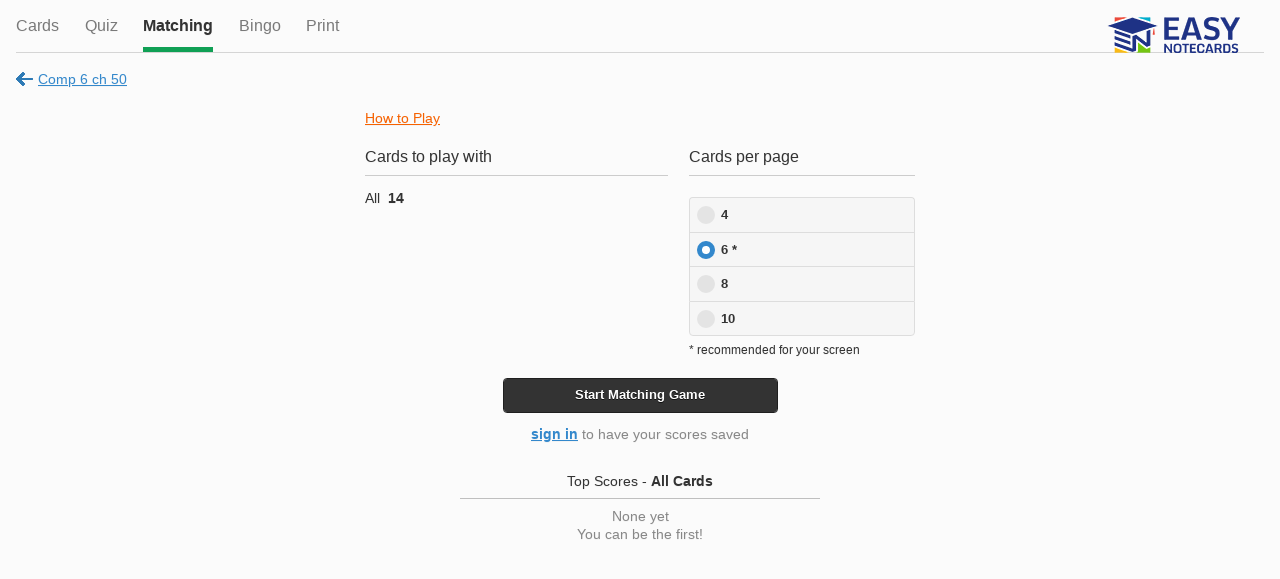

--- FILE ---
content_type: text/html;charset=UTF-8
request_url: https://www.easynotecards.com/matching/137133
body_size: 3831
content:







<!DOCTYPE html>
<html>
    <head>
	<meta name="robots" content="noindex, nofollow" />
            <link rel="stylesheet" href="/css/rwd/themes/jq-custom.min.css" />
            <link rel="stylesheet" href="/css/rwd/themes/jquery.mobile.icons.min.css" />
            <link rel="stylesheet" href="https://code.jquery.com/mobile/1.4.3/jquery.mobile.structure-1.4.3.min.css" />
            <link rel="stylesheet" href="/css/rwd/main.css" />
<script async src="https://www.googletagmanager.com/gtag/js?id=G-BP9JBEM0ZE"></script>
<script>
  window.dataLayer = window.dataLayer || [];
  function gtag(){dataLayer.push(arguments);}
  gtag('js', new Date());

  gtag('config', 'G-BP9JBEM0ZE');
  gtag('config', 'UA-25278970-2', { 'anonymize_ip': true });
</script>
        
            <meta http-equiv="Content-Type" content="text/html; charset=UTF-8">
            <meta name="viewport" content="width=device-width, initial-scale=1">
            <meta name="mobile-web-app-capable" content="yes">
            <meta name="apple-mobile-web-app-capable" content="yes">
            <meta name="apple-mobile-web-app-title" content="Easy Notecards">
            <meta name="apple-mobile-web-app-status-bar-style" content="black">
            
              
                <meta name="description" content="Learn while having fun by playing the Comp 6 ch 50 matching game" />
              
              
             

<link rel="apple-touch-icon" sizes="180x180" href="/apple-touch-icon.png">
<link rel="icon" type="image/png" sizes="32x32" href="/favicon-32x32.png">
<link rel="icon" type="image/png" sizes="16x16" href="/favicon-16x16.png">
<link rel="manifest" href="/site.webmanifest">
<link rel="mask-icon" href="/safari-pinned-tab.svg" color="#5bbad5">
<meta name="msapplication-TileColor" content="#da532c">
<meta name="theme-color" content="#ffffff">
			
            
    
            <script src="//ajax.googleapis.com/ajax/libs/jquery/1.11.0/jquery.min.js"></script>
            <script src="/js/rwd/jquery-ui-1.10.4.custom.min.js"></script>
            <script src="/js/rwd/jquery.cookie.js"></script>
            
            <script src="/js/rwd/main.js"></script>
            
            <script src="/js/rwd/jquery.ui.touch-punch.min.js"></script>
            <script src="//ajax.googleapis.com/ajax/libs/jquerymobile/1.4.3/jquery.mobile.min.js"></script>
        <title>Matching Game: Comp 6 ch 50 - Easy Notecards</title>
		

		
    </head>
    <body class="not-signed-in">
            
                
                
                    <div data-role="header" id="main-header">
                        <div class="first relativep">
                            <a href="#view-options" id="opts"></a>
                            <a href="/index" id="head-logo"></a>
                            <a href="#" id="head-search"></a>
                            <a id="cancel-search" class="hide not-underlined">Cancel</a>
                        </div>
                        <div class="ui-bar hide">
                            <form name="search-all" action="/search_all" method="GET">
                                <div class="site-search small-search gray-search">
                                    <input data-theme="a" data-mini="true" type="search"  name="q" placeholder="Search"><button class="ui-btn ui-corner-all"></button>
                                </div>
                            </form>
                        </div>
                    </div>                      
                
                              
            <div data-role="panel" id="view-options" data-display="overlay" data-position-fixed="true">
                <ul data-role="listview">
                    <li data-icon="false"><a href="/create_set" data-ajax="false">Create Cards</a></li>
                    <li data-role="list-divider"></li>                    
                    <li data-icon="false"><a href="/bingo_rooms" data-ajax="false">Bingo Rooms</a></li>
                    <li id="top-ld" data-role="list-divider"></li>
                    <li id="top-settings" data-icon="false"><a href="/settings" data-ajax="false">Settings</a></li>
                    <li id="top-notifs" data-icon="false"><a class="notif-link relativep" href="/notifications">Notifications<span class="notif-count hide"><span class="smaller-font"></span></span></a></li>
                    <li id="top-signout" data-icon="false"><a href="/sign_out" data-ajax="false">Sign Out</a></li>                                      
                    <li data-role="list-divider"></li>
                    <li data-icon="false" ><a href="/about">About</a></li>
                    <li data-icon="false"><a href="/terms_of_use">Terms &amp; Policies</a></li>
                </ul>
                <div class="copyr"><span class="sf">&copy; Easy Notecards</span></div>
            </div>

            <div data-role="panel" id="sidebar">
                <div>
                    <a class="side-logo block" title="Easy Notecards" href="/index"></a>
                    <a class="f-right user-info first" href="/sign_out" data-ajax="false" title="sign out"></a>                          
                    <div class="show-ellipsis user-info last"><a id="user-link" class="white-link" href="/member/"></a></div>
                </div>                    
                <form name="search-all" action="/search_all" method="GET">
                    <div class="site-search small-search gray-search">
                        <input data-type="search" data-mini="true" name="q" placeholder="Search" /><button class="ui-btn ui-corner-all"></button>
                    </div>
                </form>
                <div id="sidebar-links">
                    <a id="side-create" href="/create_set" data-ajax="false"><span class="bg-img"></span>Create Cards</a>
                    <a id="side-home" href="/index"><span class="bg-img"></span>Home</a>
                    <a id="side-cards" href="/notecards"><span class="bg-img"></span>Notecards</a>
                    <a id="side-books" href="/books"><span class="bg-img"></span>Books</a>
                    <a id="side-classes" href="/classes"><span class="bg-img"></span><span id="side-my-for-classes">My</span> Classes</a>
                    <a id="side-locker" href="/member/"><span class="bg-img"></span>My Locker</a>
                    <a id="side-bingo" href="/bingo_rooms" data-ajax="false"><span class="bg-img"></span>Bingo Rooms</a>
                    
                    <div class="sb-sep"></div>
                    <a id="side-signin" href="/sign_in"><span class="bg-img"></span><span class="sf">Sign In</span></a>
                    <a id="side-settings" href="/settings" data-ajax="false"><span class="bg-img"></span><span class="sf">Settings</span></a> 
                    <a id="side-notifs" class="notif-link relativep" href="/notifications"><span class="bg-img"></span><span class="sf">Notifications</span><span class="notif-count hide"><span class="smaller-font" title="new notifications"></span></span></a>                       
                </div>             

                <div id="sidebar-footer" class="center">
                    <div class="msf black-links"><a href="/about">About</a><span>&bull;</span><a href="/terms_of_use">Terms &amp; Policies</a><span class="copyr">&copy; 2016</span></div>
                </div>  
            </div>
            <div class="image-pop no-border-radius" data-role="popup" id="image-pop" data-overlay-theme="b" data-position-to="window">
                <img src="" alt="card-image" />
            </div>
            <a id="scrolltop" class="block hide" href="#" title="back to top"></a>
<div id="matching-page" data-role="page" data-url="/matching/137133" class="activity-page" data-setid="137133">
    <div class="ui-content no-padding">
        <div class="underline-tabs activity-header">
            <a class="tab" href="../card_view/137133">Cards</a>
            <a class="tab" href="../quiz/137133">Quiz</a>
            <a class="tab active" href="#">Matching</a>
            <a data-ajax="false" class="tab" href="../play_bingo/137133">Bingo</a>
            <a data-ajax="false" class="tab" href="../print_cards/137133">Print</a>
            <div style="position:absolute; right:1.5em;"><a class="block" href="https://www.easynotecards.com"><img src="https://www.easynotecards.com/images/easynotecards-logo-blue.png" width="133" height="39" border="0"></a></div>
            <div class="clear"></div>   
        </div>

    <div id="reset-page" class="hide"></div>
    <div id="mg-fitin" class="mg-card mg-fitin"></div>
    <div class="sf mg-header-clone">&nbsp;</div>
    <div class="activity-subhead">
        <div class="show-ellipsis f-left first"><a class="not-bold sf go-back-link" href="../notecard_set/137133"><span class="wide-inline">Comp 6 ch 50</span><span class="narrow-inline">Set</span></a></div>
        <a href="137133" class="not-bold sf restart-activity" id="restart-game">Restart game</a><span>&nbsp;</span>
    </div>
    <p class="nojs center sf">To play the matching game you need to enable Javascript<br /><a href="../notecard_set/137133">&larr; Back to Set</a></p>
    <div class="list-preloader center activity-pl hide" id="activity-pl"><span class="smaller-font">An error occurred loading the matching game.<br /><a href="137133" data-ajax="false">Try Again</a></span></div>
    
    <div id="game-options" class="all-activity-options game-options">
        <div class="mg-how-to-play">
            <a href="#" class="orange-link not-bold expandable-link sf">How to Play</a>
            <div class="sf gray mg-how-to-play-text">
                Remove cards as fast as you can by using either <span class="dark-gray">drag-n-drop</span> or <span class="dark-gray">point-n-click</span>.
                <p><span class="dark-gray">Scoring: </span>Your time is your score. 0.5 secs is added for each miss. If you have a perfect game (no misses) your time will be reduced by 0.1 secs for each card. Good Luck!</p>
            </div>
        </div>
        <div class="ui-grid-a activity-options">
            <div class="ui-block-a">
                <div class="activity-options-text">Cards to play with</div>
                <div id="no-ct" class="sf no-radios">All&nbsp;&nbsp;<strong></strong></div> 
                <fieldset id="ct-radios" data-role="controlgroup" data-type="vertical"  data-mini="true">
                    <label><input type="radio" name="cardTypeMatching" value="0" /><span class="not-bold">All</span>&nbsp;&nbsp;<span></span></label>
                    <label><input type="radio" name="cardTypeMatching" value="1" /><span class="red not-bold">Marked</span>&nbsp;&nbsp;<span></span></label>
                    <label><input type="radio" name="cardTypeMatching" value="2" /><span class="green not-bold">Un-Marked</span>&nbsp;&nbsp;<span></span></label>
                    <label><input type="radio" name="cardTypeMatching" value="3" /><span class="not-bold">MISSES from previous game</span>&nbsp;&nbsp;<span>10</span></label>
                    <label><input type="radio" name="cardTypeMatching" value="4" /><span class="not-bold">Random</span>&nbsp;&nbsp;<span>15</span></label>
                    <label><input type="radio" name="cardTypeMatching" value="5" /><span class="not-bold">Random</span>&nbsp;&nbsp;<span>30</span></label>
                </fieldset>
            </div>
            <div class="ui-block-b">
                <div class="activity-options-text">Cards per page</div>
                <fieldset id="cpp-radios" data-role="controlgroup" data-type="vertical" data-mini="true">
                    <label><input type="radio" name="cpp" value="3" />3</label>
                    <label><input type="radio" name="cpp" value="4" />4</label>
                    <label><input type="radio" name="cpp" value="6" />6</label>
                    <label><input type="radio" name="cpp" value="8" />8</label>
                    <label><input type="radio" name="cpp" value="9" />9</label>
                    <label><input type="radio" name="cpp" value="10" />10</label>
                    <label><input type="radio" name="cpp" value="12" />12</label>
                </fieldset>
                <div class="msf">* recommended<span class="wide-inline"> for your screen</span></div>
            </div>
        </div>
        <button id="start-game" class="ui-btn ui-corner-all ui-btn-b ui-mini start-activity">Start <span class="wide-inline">Matching </span>Game</button>
        <div class="gray sf mg-sign-in center"><a class="si-modal" href="../sign_in?next=matching/137133">sign in</a> to have your scores saved</div>
    </div>
    
    <div class="top-scores-container" id="top-scores-container">
        
        <div class="sf center" id="loading-top-scores">
            Loading top scores...
        </div>
    </div>
    <div id="game-area" class="game-area">
        <div class="sf mg-header">
            <div class="f-right"><span id="mg-your-best" class="mg-your-best wide-inline"></span><span id="mg-time" class="green">0</span></div>
            <div><strong>Misses: </strong><span id="mg-misses" class="mg-misses">0</span><span><strong>Remaining: </strong><span id="mg-remaining">0</span></span></div>
        </div>
        <div class="card-half front-side"></div>
        <div class="card-half back-side"></div>
    </div>  
    
    <div id="game-summary" class="activity-summary mg-width">
        <div class="activity-over">
            <div class="center much-larger-lh">
                <div id="game-congrats" class="green lf"></div>
                <div class="time-calc">
                    <div class="mg-actual-time"></div>
                    <div>Time: </div>
                    <div class="green mg-bonus">-1.5</div>
                    <div class="mg-bonus-text"></div>
                    <div class="lf orange mg-final-time"></div>
                    <div class="sf mg-p-best">personal best!</div>
                </div>
                <button class="ui-btn ui-corner-all ui-btn-inline ui-btn-b ui-mini" id="play-again">Play again</button>
                <div class="activity-view-missed"><a class="sf" href="#">View cards you missed (<span></span>)</a></div>
            </div>
        </div>
        <div id="top-scores-for-game" class="sf center">
            <div id="loading-scores-for-game">Loading top scores...</div>
        </div>
    </div>
    <div class="mg-incorrect" id="incorrect"></div>
    
    
</div>
<div data-role="popup" data-overlay-theme="b" class="missed-pop">
    <a href="#" data-rel="back" class="ui-btn ui-corner-all ui-shadow ui-btn-b ui-icon-delete ui-btn-icon-notext ui-btn-right">Close</a>
    <div data-role="header"><h1></h1></div>
    <div class="first"><div class="card-list"></div></div>
    <div class="last"><a class="sf" href="#" id="retake-with-misses">Play again with only these cards</a></div>
</div>


        </div>
        <!--begin ajax check-->
        
            <div data-role="footer" id="main-footer" data-position="fixed" data-tap-toggle="false">
                <div data-role="navbar" id="footbar">
                  <ul>
                    <li><a id="nav-home" href="/index" data-icon="custom">Home</a></li>
                    <li><a id="nav-cards" href="/notecards" data-icon="custom"><span class="wide-inline">Notec</span><span class="narrow-inline">C</span>ards</a></li>
                    <li><a id="nav-books" href="/books" data-icon="custom">Books</a></li>
                    <li><a id="nav-classes" href="/classes" data-icon="custom">Classes</a></li>
                    
                        
                            <li><a id="nav-signin" href="/sign_in" data-icon="custom">Sign In</a></li>
                        
                        
                    
                  </ul>
                </div>
            </div>
        
        <!--end ajax check-->
		
	
    </body>
</html>

--- FILE ---
content_type: text/css
request_url: https://www.easynotecards.com/css/rwd/main.css
body_size: 13518
content:
#sidebar,.en-editor,.missed-pop .first{overflow:auto}.en-message,.nc-img a,.pub-class{text-shadow:none}.italic,.no-text-for-card{font-style:italic}#ad-vs-300,.ad160,.ad728,.game-ad160,.game-ad300,.game-ad728,.game-ads-v{display:none}#ad-vs-300,.game-ad300{width:300px;height:250px;margin-right:1px}#ad-vs-320,#ad-vs-728book,#ad-vs-728nobook{text-align:center;margin:1.25em -1em -.75em}.ad728,.game-ad728{height:90px}.ad320,.game-ad320{height:50px}.ad160,.game-ad160{width:160px;height:600px;margin-right:1px}.game-ads-v{padding:0 1em .75em 0}.game-ads-h{padding-top:.25em}.nc-side{padding-bottom:.8em}.nc-txt{min-height:85px;clear:left}.nc-editor{background-color:#fff;position:relative}.en-editor,.nc-editor-top{border:1px solid #e1e1e1}.en-editor{padding:.75em;font-size:.9em;word-wrap:break-word;max-height:1500px;height:auto}.nc-img{height:73px;max-width:50%;margin-bottom:6px;position:relative;float:left}.nc-img a{padding:3px 6px;font-size:14px;text-decoration:none;color:#fff!important;display:block;position:absolute;top:-7px;right:-7px;background:#5f5f5f;border:1px solid #f9f9f9}.nc-img a:hover{background:#D30000}.nc-img img{height:100%;max-width:100%;min-width:30px}.nc-editor-top{border-top-left-radius:.3125em;border-top-right-radius:.3125em;font-size:14px;padding:10px 0 9px 9px;line-height:100%;border-bottom-width:0;color:#111}.nc-add-img{background:url(images/714-camera@2x.svg) 3px 2px no-repeat;display:block;background-size:24px 21px}.nc-add-img,.uploading-img{float:left;width:30px;height:30px}.upload-err{margin-left:33px;height:25px;font-size:14px;padding-top:2px}#img-processing-pop,.uploading-img{background:url(images/preloader-spin.gif) 3px 2px no-repeat;background-size:22px 22px}#img-processing-pop{background-color:#fff;background-position:50% 10px;padding-top:45px}.edit-single-card{padding:1em 1em .3em}.edit-single-card .en-editor{min-height:70px}.card-list>.edit-single-card{border-top:1px solid #ddd;background-color:#f9f9f9}#message-pop,#upload-pop,#upload-pop .ui-input-text{border-color:#ddd}.edit-single-card .nc-front .nc-add-img,.edit-single-card .nc-front .uploading-img{margin-top:24px}.edit-single-card .nc-front .upload-err{padding-top:26px}.edit-card-opts{position:absolute;top:1em;right:1.05em}#upload-pop{padding:15px;max-width:340px;min-width:255px;background:#fff}.enlarge-img{position:relative;line-height:0}.enlarge-img div{position:absolute;left:-3px;bottom:-3px;cursor:pointer}.enlarge-img a{display:block;background:url(images/zoom.png) center center no-repeat;width:32px;height:32px;opacity:.7;filter:Alpha(Opacity=80);background-size:26px 26px}.enlarge-img a:hover{opacity:1;filter:Alpha(Opacity=100)}#image-pop img{cursor:pointer}#message-pop{background-color:#fff;padding:12px;position:relative}#message-sent{position:absolute;top:30%;left:15px}.close-message,.relativep{position:relative}#password-pop,.addlink-pop,.report-class-pop{width:16em;padding:.75em;background-color:#fff}.missed-pop .ui-header{border-top-left-radius:inherit}.missed-pop .ui-first-child{border-top-width:0}.missed-pop .card-list .def .enlarge-img{margin-right:0}.missed-pop.one-miss .ui-first-child{border-bottom-left-radius:.3125em;border-bottom-right-radius:.3125em;border-bottom-width:0}.missed-pop .last{margin:1em}.missed-pop.one-miss .last{display:none}.main-page .ui-content{padding-bottom:1.35em}.nojs{margin:3em 1em 1em}h3{font-size:1.1em}.tmce-no-space>ol,.tmce-no-space>p,.tmce-no-space>ul{margin-bottom:0;margin-top:.75em}.card-list .def a+ol,.card-list .def a+p,.card-list .def a+ul,.tmce-no-space ol:first-child,.tmce-no-space p:first-child,.tmce-no-space ul:first-child{margin-top:0}.tmce-no-space li{margin-top:.2em}.tmce-no-space li ol,.tmce-no-space li ul{margin-top:.35em!important}.tmce-no-space li:first-child{margin-top:0}.en-message{color:#fff;padding:.9em;margin:1em 0}.en-success{background-color:#5FA33F}.en-error{background-color:#C54F3D}.en-info{background-color:#7AB2D6}.close-message{cursor:pointer;top:-.5em;right:-.5em;padding:.5em}.no-bottom-padding,.no-vertical-padding{padding-bottom:0!important}.en-success .close-message{color:#3F6D2A}.en-error .close-message{color:#A04235}.en-info .close-message{color:#527F9B}.orange,.orange-links a:focus,.orange-links a:link,.orange-links a:visited,a.orange-link:focus,a.orange-link:link,a.orange-link:visited{color:#F76200}.orange-links a:active,.orange-links a:hover,a.orange-link:active,a.orange-link:hover{color:#CE4800}.gray-links a:focus,.gray-links a:link,.gray-links a:visited,a.gray-link:focus,a.gray-link:link,a.gray-link:visited{color:#333;opacity:.7;filter:Alpha(Opacity=70)}.gray-links a:active,.gray-links a:hover,a.gray-link:active,a.gray-link:hover{opacity:1;filter:Alpha(Opacity=100)}.white-links a:focus,.white-links a:link,.white-links a:visited,a.white-link:focus,a.white-link:link,a.white-link:visited{color:#e5e5e5;text-decoration:none}.white-links a:active,.white-links a:hover,a.white-link:active,a.white-link:hover{text-decoration:underline}.black-links a:focus,.black-links a:link,.black-links a:visited,a.black-link:focus,a.black-link:link,a.black-link:visited{color:#292929;text-shadow:none;text-decoration:none}.black-links a:active,.black-links a:hover,a.black-link:active,a.black-link:hover{text-decoration:underline}.link-button{color:#38c!important}.dark-hr,.hr{margin:.75em 0}.hr{height:0;border-top:1px solid #c5c5c5;border-bottom:1px solid #fff}.dark-hr{height:1px;background:#555}.dark-hr.more-vertical-margin,.hr.more-vertical-margin{margin:1em 0}.dark-hr.more-top-margin,.hr.more-top-margin{margin-top:1em}.dark-hr.more-bottom-margin,.hr.more-bottom-margin{margin-bottom:1em}.read-more{text-decoration:none}.sub-comma{margin-right:.3em}.subject-list a{font-weight:400}.share-this a{display:block;width:32px;height:32px}.share-this.horizontal a{float:left;margin-left:.8em}.share-this.vertical a{margin-top:.7em}.share-this a:first-child{margin:0}.no-top-margin,.no-vertical-margin{margin-top:0!important}.no-bottom-margin,.no-vertical-margin{margin-bottom:0!important}.no-horizontal-margin,.no-left-margin{margin-left:0!important}.no-horizontal-margin,.no-right-margin{margin-right:0!important}.fb-this{background:url(images/f_logo.png) no-repeat}.tweet-this{background:url(images/twitter_icon.png) no-repeat}.gplus-this{background:url(images/gplusicon.png) no-repeat}.fb-this,.gplus-this,.tweet-this{background-size:32px 32px}.larger-lh{line-height:135%}.much-larger-lh{line-height:175%}.f-left{float:left}.f-right{float:right}.no-margin{margin:0!important}.small-bottom-margin,.small-vertical-margin{margin-bottom:.15em!important}.px-left-margin{margin-left:1px}.red-border{border:1px solid red!important}.default-bottom-border,.default-vertical-border{border-bottom:1px solid #ddd}.default-top-border,.default-vertical-border{border-top:1px solid #ddd}.default-border{border:1px solid #ddd}.darker-border{border:1px solid #bbb!important}.no-top-border,.no-vertical-border{border-top:none!important}.no-bottom-border,.no-vertical-border{border-bottom:none!important}.no-top-border-radius{-webkit-border-top-right-radius:0;-webkit-border-top-left-radius:0;border-top-right-radius:0;border-top-left-radius:0}.small-vertical-margin{margin-top:.15em!important}.small-horizontal-margin{margin-left:.15em;margin-right:.15em}.default-bottom-margin,.default-vertical-margin{margin-bottom:1em!important}.default-top-margin,.default-vertical-margin{margin-top:1em!important}.default-horizontal-margin,.default-left-margin{margin-left:1em!important}.default-horizontal-margin,.default-right-margin{margin-right:1em!important}.ss-h-margin{margin-left:.75em!important;margin-right:.75em!important}.auto-margin{margin-left:auto;margin-right:auto}.larger-bottom-margin,.larger-vertical-margin{margin-bottom:1.25em!important}.larger-top-margin,.larger-vertical-margin{margin-top:1.25em!important}.ml-top-margin,.ml-vertical-margin{margin-top:1.5em!important}.ml-bottom-margin,.ml-vertical-margin{margin-bottom:1.5em!important}.ss-top-margin{margin-top:.75em}.ss-bottom-margin{margin-bottom:.75em}.sl-bottom-margin{margin-bottom:1.2em}.sl-right-margin{margin-right:1.2em}.huge-top-margin{margin-top:2em}.no-padding{padding:0!important}.no-vertical-padding{padding-top:0!important}.btn-padding{padding:.7em 1em}.small-vertical-padding{padding-top:.2em!important;padding-bottom:.2em!important}.half-bottom-padding{padding-bottom:.5em!important}.no-border-radius{-webkit-border-radius:0!important;border-radius:0!important}.no-overflow{overflow:hidden}.no-horizontal-border{border-left:none!important;border-right:none!important}.left{text-align:left!important}.center{text-align:center!important}.right{text-align:right!important}.normal-font-weight,.not-bold{font-weight:400!important}.bold{font-weight:700}.not-bold-ct .ui-collapsible-heading a,.search-tools a,.search-tools h4 a,.sort-by a span{font-weight:400}.not-underlined{text-decoration:none!important}#sidebar-links a,.my-menu-link.showbg,.orange-header,.recent-cards .vcard,.set-activities a,.show-more,.underline-tabs .tab{text-decoration:none}.clear{clear:both}.clear-left{clear:left}.go-back-link{background:url(images/go_back_sp.png) no-repeat;padding-left:22px}.go-back-link:hover{background-position-y:-29px}#appleback,#scrolltop{position:fixed;bottom:4.6em;z-index:1000;padding:.2em;width:26px;height:26px}#scrolltop{right:1.9em;opacity:.7;background:url(images/to-top.svg) center center no-repeat;background-size:26px 26px}#appleback{background:url(images/arrow-w-white.svg) center center no-repeat #F1942E;background-size:20px 20px;left:.5em;box-shadow:2px 2px 3px #444;opacity:.8}.ab-no-toolbars{left:.5em!important;bottom:.8em!important}#appleback:hover,#scrolltop:hover,.scroll-next:hover,.scroll-prev:hover{opacity:1}.scroll-next{right:-9px;background:url(images/scroll-right.svg) center center no-repeat}.scroll-prev{left:-9px;background:url(images/scroll-left.svg) center center no-repeat}.scroll-next,.scroll-prev{opacity:.65;position:absolute;top:32%;background-size:32px 32px;width:36px;height:36px}.full-width-ct .ui-collapsible-content,.full-width-ct .ui-collapsible-heading a,.responsive-ct .ui-collapsible-content,.responsive-ct .ui-collapsible-heading a{border-right:none;border-left:none}.full-width-ct,.responsive-ct,.responsive-div-with-vborder,.responsive-list{margin:0 -1em!important}.responsive-div{padding:.8em 0}.responsive-div-with-vborder{padding:.8em 1em}.collapsible-with-count .ui-collapsible-heading-toggle{padding-right:3.5em}.recent-cards-contain{overflow-x:scroll;-webkit-overflow-scrolling:touch;overflow-y:hidden}.recent-cards{white-space:nowrap;margin-top:1.1em;visibility:visible}.recent-cards .vcard,.vbook-title{white-space:normal;word-wrap:break-word}.recent-cards .vcard{position:relative;font-weight:400;text-align:center;display:block;border:1px solid #d5d5d5;background:url(images/small_nc_bg.png) 0 3px repeat-x #fff}.recent-cards .vcard div{padding:1.5em 1em 1.1em;overflow:hidden;height:5.3em;width:8.8em;font-size:.9em}.slider-pass-protected{position:absolute;top:3px;left:4px;height:10px}.slider-has-images{position:absolute;top:3px;right:4px;height:10px}.recent-cards .vcard:first-child{margin-left:0}.recent-cards .vcard:active,.recent-cards .vcard:focus,.recent-cards .vcard:link,.recent-cards .vcard:visited{color:#333}.recent-cards .vcard:hover{border:1px solid #999;color:#333}.recent-cards .i-block{padding-left:1.25em}.recent-cards .i-block:first-child{padding-left:0}.scroll-bottom-border .i-block{padding-bottom:1em;border-bottom:1px solid #ddd;margin-bottom:2px}.vcard-desc{margin:.5em 0 0 2px;line-height:150%}.vcard-desc .f-right{margin-right:2px}.vcard-desc .show-ellipsis{width:12em}.vbook{width:9.75em;padding-right:2px}.vbook img{max-width:100%;height:7.75em;border:1px solid #aaa;border-width:1px!important}.vbook-title{line-height:1.4em;height:2.8em;overflow-y:hidden;-webkit-overflow-scrolling:auto}.vbook .msf{margin:.4em 0 0}.mini-ct .ui-collapsible-heading a{padding:.8em 1em .8em 2.75em}.list-preloader{padding-top:1.3em;min-height:22px;background:url(images/preloader-horz.gif) .4em 50% no-repeat;background-size:23px 18px}.list-preloader span{display:none}.list-preloader.has-text{background-image:none}.list-preloader.has-text span{display:inline}.list-preloader.center{background-position-x:50%}.activity-pl{margin:3em 1em 1em}.pl-spinner{height:22px;background:url(images/preloader-spin.gif) 50% 0 no-repeat;margin-left:-11px;background-size:22px 22px}.top-title-with-hr{margin:3px 0 0;word-wrap:break-word}.show-more{text-align:center;background-color:#f9f9f9;border:1px solid #f9f9f9;position:absolute;bottom:-.9em;left:50%;width:7.4em;margin-left:-3.7em;padding:.2em 0;color:#aaa!important}.add-fav{background:url(images/add-fav.svg) no-repeat}.next-to-fav{line-height:100%;font-size:14px;height:20px;margin-top:8px;margin-right:16px;margin-left:15px}.remove-fav{background:url(images/rem-fav.svg) no-repeat}.add-fav,.remove-fav{float:right;margin:4px 0 0 7px;width:28px;height:20px;background-size:28px 20px}.search-tools{margin:0 -1em}.sort-by{border-bottom:1px solid #ddd;background:#fff;padding:.25em 1em}.search-tools h4 a{border:none;border-bottom:1px solid #ddd;-webkit-border-radius:0!important;border-radius:0!important}.search-tools .ui-collapsible-content{-webkit-border-radius:0;border-radius:0;border-left:none;border-right:none;padding:.25em 1em}.search-tools div{clear:left;padding-top:.4em}.search-tools p{float:left;margin-top:.4em;margin-bottom:.4em}.search-tools p:first-child{width:4.35em}.search-tools .first-tool{margin-left:0}.search-tools span{font-weight:700}.search-tools p a,.search-tools p span{margin-left:10px}.list-thumbnail,.list-thumbnail-no-border{width:59px!important;max-height:73px!important}.smaller-thumb .list-thumbnail,.smaller-thumb .list-thumbnail-no-border{width:47px!important;max-height:60px!important}ul img.list-thumbnail{border:1px solid #999;top:6px!important;left:4px!important}ul img.list-thumbnail-no-border{top:7px!important;left:5px!important}.results-list .ui-li-aside{color:green;width:auto;margin-top:1px;margin-left:9px}.linkless-book,.results-list .ui-li-has-thumb a{min-height:65px!important}.linkless-book,.results-list .ui-li-has-thumb a:first-child{padding-left:77px!important}.smaller-thumb .ui-li-has-thumb a{min-height:52px!important}.smaller-thumb .ui-li-has-thumb a:first-child{padding-left:65px!important}.ui-listview>li.ui-li-has-alt>.ui-btn{margin-right:1em}.results-list .ui-first-child a{border-top:none!important}li.card-result h4{margin-top:0;margin-bottom:.5em;margin-right:3.8em}li.class-result h4{margin-top:0;margin-bottom:.5em;margin-right:6.3em}.classp-rm{margin-right:4.75em!important}li.card-result.ui-li-has-alt h4{margin-right:5.3em}li.card-result.has-one-icon h4{margin-right:5.1em}[data-split-icon] li.card-result.has-one-icon h4{margin-right:6.7em}li.card-result.has-two-icons h4{margin-right:7.9em}li.book-result h4{margin:-1px 3.25em 1px 0!important}li.book-result h4.sf{margin-top:-3px!important}li.book-result.ui-li-has-alt h4{margin-right:4.75em!important}li.member-result h4{margin-top:-1px}li.member-result.has-aside h4{margin-right:3.8em}li.card-result .card-details,li.class-result .card-details{margin-top:.4375em;margin-bottom:0}.cb-instr{padding-left:15px;background:url(images/instructor.svg) 0 center no-repeat;background-size:10px 10px}.pub-class{padding:2px;color:#fff;background-color:#10A055}li.card-result .ui-li-aside img{margin-left:6px}li.card-result .camera-icon,li.card-result .key-icon,li.card-result .lock-icon{position:relative;top:1px}li.book-result .book-details{margin-top:0;margin-bottom:.6875em}.results-list .highlight{color:#F76200;font-weight:700}.results-list .sep{margin:.4em;color:#999}.results-list .ui-btn-active .gray,.results-list .ui-btn-active .highlight,.results-list .ui-btn-active .ui-li-aside,.results-list .ui-btn-active span{color:#fff!important}.small-image-list img{width:2.25em;max-height:3em!important;margin:.25em}.small-image-list a{padding-left:3em!important;min-height:2.2em!important}.activity-list{border:1px solid #ddd}.activity-list-item{border-top:1px solid #ddd;padding:.6em .7em .7em 40px}.activity-list-item:first-child{border-top-width:0}.activity-list-item .green{border-bottom:1px dotted green;cursor:default}.activity-list-item .desc{margin-top:.4em;word-wrap:break-word}.activity-list-item .gray{margin-top:.3em}.responsive-al{margin-left:-1em;margin-right:-1em;border:none}.responsive-al .activity-list-item{font-size:.9em;border:1px solid #ddd;border-top-width:0;border-right-width:0;border-left-width:0}.responsive-al .activity-list-item:first-child{border-top-width:1px}.quiz-activity{background:url(images/400-list2-blue.svg) 8px .8em no-repeat;background-size:21px 15px}.comment-activity{background:url(images/09-chat2-blue.svg) 8px .7em no-repeat;background-size:22px 20px}.match-activity{background:url(images/364-4up2-blue.svg) 8px .65em no-repeat;background-size:21px 17px}.vote-up-activity{background:url(images/is-helpful-blue.svg) 8px .6em no-repeat;background-size:20px 18px}.vote-down-activity{background:url(images/not-helpful-blue.svg) 8px .9em no-repeat;background-size:20px 18px}.bingo-activity{background:url(images/83-bingo2-blue.svg) 8px .7em no-repeat;background-size:21px 16px}.fav-mem-activity{background:url(images/111-user-fav.svg) 8px .6em no-repeat;background-size:22px 19px}.fav-set-activity{background:url(images/282-cards-fav.svg) 8px .6em no-repeat;background-size:22px 20px}.fav-book-activity{background:url(images/961-book-fav.svg) 9px .6em no-repeat;background-size:19px 20px}.create-set-activity{background:url(images/create-blue.svg) 10px .7em no-repeat;background-size:16px 16px}.join-class-activity{background:url(images/classes-blue.svg) 9px .6em no-repeat;background-size:20px 20px}.create-for-book-activity{background:url(images/961-create-for-book.svg) 9px .6em no-repeat;background-size:19px 20px}.edit-set-activity{background:url(images/830-pencil-blue.svg) 9px .6em no-repeat;background-size:18px 18px}.pm-activity{background:url(images/673-emoticon-grin.svg) 9px .6em no-repeat;background-size:20px 20px}.en-activity{background:url(images/en-message.svg) 8px .6em no-repeat;background-size:21px 20px}.invite-activity{background:url(images/invite-blue.svg) 9px .6em no-repeat;background-size:21px 21px}.light-gray{color:#ddd!important}.gray{color:#888!important}.dark-gray{color:#333!important}.green{color:green!important}.light-green{color:#32A800}.red{color:red!important}.dark-red{color:#A31A1A}.white-bg{background-color:#fff!important}.light-gray-bg{background-color:#f9f9f9!important}.yellow-bg{background-color:#ff0!important}.camera-icon,.key-icon,.lock-icon{height:12px;width:10px}.camera-icon{width:16px}.wrap-txt{white-space:normal!important;word-wrap:break-word}.show-ellipsis{white-space:nowrap;overflow:hidden;text-overflow:ellipsis}.size16{font-size:16px!important}.size14{font-size:14px!important}.size12{font-size:12px!important}.larger-font,.lf{font-size:1.1em!important}.mlf,.much-larger-font{font-size:1.25em!important}.sf,.smaller-font{font-size:.9em!important}.msf,.much-smaller-font{font-size:.75em!important}.hide,.js-only{display:none!important}.not-visible{visibility:hidden}.block{display:block}.i-block{display:inline-block}.site-search{position:relative}.site-search .ui-input-search,.site-search .ui-input-text{-webkit-border-top-right-radius:0;-webkit-border-bottom-right-radius:0;border-top-right-radius:0;border-bottom-right-radius:0}.site-search.small-search .ui-input-search{margin-right:36px}.site-search.large-search .ui-input-search,.site-search.large-search .ui-input-text{margin-right:43px}.site-search input{height:2.2em;padding-left:.75em}.site-search .ui-input-search::after{display:none}.site-search button{margin:0;position:absolute;top:0;right:0;border:none;-webkit-border-top-left-radius:0!important;-webkit-border-bottom-left-radius:0!important;border-top-left-radius:0!important;border-bottom-left-radius:0!important}.site-search.small-search button{background:url(images/01-magnify-gray.svg) 50% 50% no-repeat!important;width:37px;font-size:14px;height:2.35em}.site-search.large-search button{background:url(images/01-magnify-white.svg) 50% 50% no-repeat!important;width:44px;font-size:1em;height:2.333em}#validate-isbn{background-image:url(images/1040-checkmark-white.svg)!important;background-size:18px 17px!important}.site-search.green-search button{background-color:#008E00!important}.site-search.green-search button:active{background-color:#008700!important}.site-search.gray-search button{background-color:#c9c9c9!important}.site-search.gray-search button:active{background-color:#bbb!important}.site-search.blue-search button{background-color:#288EC1!important}.site-search.blue-search button:active{background-color:#2585B2!important}.responsive-tabs{margin-left:-1em;margin-right:-1em}.en-tabs a{text-align:center;padding:.65em 0;border:1px solid #DDD;border-left-width:0;font-weight:400}.en-tabs .first{border-left-width:1px}.responsive-tabs .first{border-left-width:0}.responsive-tabs a.last{border-right-width:0}.en-tabs a:active,.en-tabs a:focus,.en-tabs a:hover,.en-tabs a:link,.en-tabs a:visited{color:#333;text-shadow:0 1px 0 #f3f3f3;text-decoration:none;background-color:#F6F6F6}.en-tabs a:hover{background-color:#EDEDED}.en-tabs a.active,a.orange-header,a.orange-header:active,a.orange-header:visited{background-color:#F69944;color:#FFF;font-weight:700;text-shadow:0 1px 0 #B76E2A;border:1px solid #F69944}.orange-header .sf{background:url(images/arrow-e-offwhite.svg) right center no-repeat;padding:20px;background-size:12px 12px}a.orange-header:hover{color:#fff;background-color:#EA8E3C}.en-tabs.green-tabs a.active{background-color:#10A055;border:1px solid #10A055;text-shadow:0 1px 0 #0F4C0F}.underline-tabs{border-bottom:1px solid #d5d5d5;margin-bottom:1em}.underline-tabs .tab{float:left;display:block;padding-bottom:.7em;font-weight:400;opacity:.65;filter:Alpha(Opacity=65);margin-left:1.6em}.underline-tabs .tab.active,.underline-tabs .tab:hover{opacity:1;filter:Alpha(Opacity=100)}.underline-tabs .tab:focus,.underline-tabs .tab:link,.underline-tabs .tab:visited{color:#333}#sidebar-links a:active,#sidebar-links a:focus,#sidebar-links a:hover,#sidebar-links a:link,#sidebar-links a:visited,.notif-count{color:#e5e5e5}.underline-tabs .tab:first-child{margin-left:0}.underline-tabs .tab.active{border-bottom:5px solid #10A055;font-weight:700}#sidebar-links a,#view-options ul a,.remove-search-filters a{font-weight:400}.grades-pop{padding-left:1em;background:#fff}.grades-pop .ui-collapsible-set{margin:0;width:9em;float:left}.grades-pop .ui-collapsible-content{padding:0}.grades-pop fieldset{margin:0}.grades-pop fieldset .ui-first-child{border-top:none}.grades-pop fieldset .ui-first-child,.grades-pop fieldset .ui-last-child{-webkit-border-radius:0;border-radius:0}.grades-pop .button-grp{padding:.1em .5em .5em 0;margin-left:10.5em;text-align:center}.grades-pop .cancel-grade-select{margin-bottom:1.25em}.grades-pop .button-grp a,.grades-pop .button-grp button{font-size:.9em}.grades-pop .button-grp button{padding:.5em}.grades-pop .ui-collapsible.ui-first-child{-webkit-border-top-right-radius:0;border-top-right-radius:0}.grades-pop .ui-collapsible.ui-last-child{-webkit-border-bottom-right-radius:0;border-bottom-right-radius:0}.addset-pop,.classes-pop{width:17.5em}.addset-pop .btn-padding,.classes-pop .btn-padding{border:1px solid #ddd;background:#f6f6f6}.addset-pop .ui-checkbox,.classes-pop .ui-checkbox{margin:0!important}.addset-pop .ui-collapsible-content{padding:0}.my-menu-link.showbg.show-menu{background-image:url(images/arrow-s-gray.svg)}.my-menu-link.showbg.hide-menu{background-image:url(images/arrow-n-gray.svg)}.my-menu-link.showbg{padding-right:16px;background-repeat:no-repeat;background-position:right 50%;background-size:8px 5px}#sidebar,.activity-subhead,.my-menu{padding:1em}.my-menu{-webkit-box-shadow:2px 2px 6px rgba(0,0,0,.4);-moz-box-shadow:2px 2px 6px rgba(0,0,0,.4);box-shadow:2px 2px 6px rgba(0,0,0,.4);border:1px solid #ccc;z-index:1100;position:absolute;background-color:#fff;-webkit-border-bottom-left-radius:.25em;-webkit-border-bottom-right-radius:.25em;border-bottom-left-radius:.25em;border-bottom-right-radius:.25em;display:none;right:1em}.activity-header{margin:1em 1em 0;display:none;position:relative}#cancel-search,#head-logo,.activity-logo,.notif-count{position:absolute}.activity-subhead .first{padding-right:1.5em;max-width:50%}.activity-options{margin-bottom:1.25em;display:none}.activity-options .ui-block-a{padding-right:.65em}.activity-options .ui-block-b{padding-left:.65em}.activity-options-text{margin-bottom:1.35em;border-bottom:1px solid #ccc;padding-bottom:8px}.no-radios{margin-top:-.59em}.progressbar{border:1px solid #aaa;border-radius:6px;padding:1px;margin-right:4em}.progressbar div{background-color:#F69944;height:9px;border-radius:4px}.progressbar.green div{background-color:#3E9B49}.progress-text{font-size:12px;margin-top:-1px}.card-type-menu .ui-radio{border-radius:0}.card-type-menu{right:.5em;margin-right:1px;width:11.5625em}.card-type-contain{margin:-1em -1em 0}.card-type-menu .card-count{margin-left:1.25em}.card-type-menu .sf{margin-top:1em}.card-type-menu .sf .first{margin-right:1.5em}.fb-signin{background:url(images/facebook-login.png) no-repeat;background-size:215px 40px;height:40px;width:215px}.mr-336ad{margin-right:358px}.mr-300ad{margin-right:322px}.mr-160ad{margin-right:182px}.mr-120ad{margin-right:142px}.leaderboard-ad{margin-left:-1em;margin-right:-1em}.leaderboard-ad.center div{margin-left:auto;margin-right:auto}#view-set-page .leaderboard-ad{margin-top:1.5em;margin-bottom:-.5em}#image-pop{background-color:#fff}#main-header{border:none}#main-header .first{height:2.4em;background-color:#2175A1}#main-header .ui-bar{background-color:#333;padding:.2em .75em}#cancel-search{font-size:15px;right:.75em;top:.4375em;padding:3px;color:#F9F9F9;cursor:pointer}.activity-logo{right:1.5em}.activity-logo a{background:url(images/en-small-2x.png) 0 3px no-repeat;width:180px;height:20px;background-size:180px 17px}#head-logo{background:url(images/en-2x.png) 50% 50% no-repeat;background-size:202px 19px;width:224px;margin:-10px auto auto -112px;height:19px;left:50%;top:50%}.side-logo{height:21px;background:url(images/en-side.png) 0 2px no-repeat;background-size:191px 18px}.is-signed-in .side-logo{background-image:url(images/en-side-short.png);width:42px;float:left;background-size:27px 18px}.user-info{font-size:14px;height:18px;padding-top:3px;text-shadow:none;display:none}.b-details.last ul.results-list h4,.card-list .def,.card-list .enlarge-img,.card-list .num,.card-list .text{font-size:.9em}.is-signed-in .user-info,.notif-count{display:block}.user-info.first{opacity:.9;background:url(images/602-exit-white.svg) right bottom no-repeat;background-size:15px 15px;width:31px;height:16px;margin-right:-1px}.user-info.last{text-align:right}#head-search,#opts{position:absolute;width:2.375em;height:2.4em;background-color:#F1942E;background-repeat:no-repeat;background-position:50% 50%}#head-search{background-image:url(images/01-magnify-white.svg);right:0}#opts{background-image:url(images/399-list1-white.svg);left:0}#view-options .copyr{margin-top:2em;text-align:center}.notif-count{right:1.5em;top:.65em}#sidebar,.is-signed-in #side-signin,.not-signed-in #side-locker,.not-signed-in #side-my-for-classes,.not-signed-in #side-notifs,.not-signed-in #side-settings,.not-signed-in #top-ld,.not-signed-in #top-notifs,.not-signed-in #top-settings,.not-signed-in #top-signout{display:none}#view-options .notif-count{right:1em;top:.8em}#sidebar{width:13.6em;background-color:#2175A1;position:fixed;float:left;height:100%;overflow-x:hidden;z-index:1000;-webkit-box-shadow:none;box-shadow:none}#sidebar .site-search button{width:34px}#sidebar .ui-input-search{margin-right:33px}#sidebar .ui-panel-inner{padding:0;min-height:100%;position:relative}#sidebar form{padding:.55em 0 .85em}#sidebar [name=q]{color:#929292}#sidebar [name=q]:focus{color:#333}#sidebar .site-search{margin:0 -2px}#sidebar-links{padding-bottom:4.5em}.sb-sep{height:1px;background-color:#75A3B7;margin:1.2em 1.7em 1.1em}#sidebar-links a{text-shadow:none;display:block;margin-left:-1em;width:13.8em;padding:.65em 0 .65em 1.8em;line-height:100%}#sidebar-links .bg-img{padding-left:25px;opacity:.45;filter:Alpha(Opacity=45)}#side-cards .bg-img{background:url(images/282-cards-white.svg) 0 35% no-repeat;background-size:15px 13px}#side-home .bg-img{background:url(images/53-house-white.svg) 1px 25% no-repeat;background-size:14px 14px}#side-books .bg-img{background:url(images/96-book-white.svg) 2px 25% no-repeat;background-size:10px 15px}#side-bingo .bg-img{background:url(images/83-bingo2-white.svg) 1px 50% no-repeat;background-size:13px 10px}#side-locker .bg-img{background:url(images/111-user-white.svg) 1px 40% no-repeat;background-size:13px 12px}#side-classes .bg-img{background:url(images/classes-white.svg) 0 40% no-repeat;background-size:16px 16px}#side-create .bg-img{background:url(images/create-white.svg) 3px 35% no-repeat;background-size:13px 13px}#side-notifs .bg-img{background:url(images/284-bell-white.svg) 2px 50% no-repeat;background-size:11px 14px}#side-settings .bg-img{background:url(images/19-gear-white.svg) 1px 50% no-repeat;background-size:14px 14px}#side-signin .bg-img{background:url(images/601-enter-white.svg) 1px 50% no-repeat;background-size:14px 14px}#sidebar-links a:hover{background-color:#1B7199}#sidebar-links a.active{background-color:#2A83AF;width:13.3em;border-right:.5em solid #f1942e}#sidebar-footer{position:absolute;color:#292929;text-shadow:none;width:100%;left:0;bottom:2em}#sidebar-footer span{margin:.4em}#sidebar-footer .copyr{margin-left:1em}#footbar .ui-btn{padding-top:37px!important;padding-bottom:5px}#footbar .ui-btn:after{width:30px!important;height:27px!important;margin-left:-15px!important;box-shadow:none!important;-moz-box-shadow:none!important;-webkit-box-shadow:none!important;-webkit-border-radius:0!important;border-radius:0!important}.nav-active{background-color:#2ad!important;border-color:#125d79!important;text-shadow:0 1px 0 #08b!important}#nav-home:after{background:url(images/53-house-white.svg) 50% 50% no-repeat;background-size:22px 22px}#nav-cards:after{background:url(images/282-cards-white.svg) 50% 50% no-repeat;background-size:30px 27px}#nav-books:after{background:url(images/96-book-white.svg) 50% 50% no-repeat;background-size:18px 26px}#nav-locker:after{background:url(images/111-user-white.svg) 50% 50% no-repeat;background-size:24px 21px}#nav-sign:after,#nav-signin:after{background:url(images/601-enter-white.svg) 50% 50% no-repeat;background-size:22px 22px}#nav-classes:after{background:url(images/classes-white.svg) 50% 40% no-repeat;background-size:24px 24px}.legal-links{padding-bottom:1em}.legal-links span{margin:.4em}.search-all-frm{display:none}.search-tabs{margin-top:.5em}.how-to-edit{margin:1.4em 0 -1.9em -.8em}.view-book-image{position:relative}.view-book-image img{width:125px;border:1px solid #aaa;margin-bottom:8px}#view-book-page .view-book-image .share-this{position:absolute;right:0;top:0}#view-book-page .share-this.horizontal{margin-top:1.2em;display:none}#view-book-page .share-this.horizontal a:first-child{margin-left:2px}.b-details.last .create-set{margin:.75em 1em 0 0}.b-details.last .ui-collapsible-content:first-of-type div:first-of-type{margin-top:.25em;margin-bottom:.25em}.b-details.last .ui-collapsible-content:first-of-type div:first-of-type :first-child{margin-top:0}.b-details.last .ui-collapsible-content:first-of-type div:first-of-type :last-child{margin-bottom:0}#view-book-page .set-count{margin:0 0 1.1em .1em}#view-book-page .my-menu .first{margin-bottom:1.1em}#view-book-page .my-menu{width:210px}#view-book-page .my-menu-link{margin:0 1em 0 2.5em}.all-sets-list{border-top:1px solid #ddd}#set-share{padding-left:21px;background:url(images/share.svg) 0 .1em no-repeat;background-size:16px 16px}.set-title-icons{margin-top:.5em}.set-title-icons img{float:left;margin-right:7px}.set-activities{max-width:40.5em}.set-activities .ui-block-a,.set-activities .ui-block-b,.set-activities .ui-block-c,.set-activities .ui-block-d,.set-activities .ui-block-e{border:1px solid #ddd;border-radius:2px;margin-left:1.25%;background-color:#f6f6f6}.set-activities .ui-block-a{margin-left:0}.set-activities a{display:block;padding:9px .6em 0;font-weight:400;color:#333!important;text-shadow:none;text-align:center}.set-activities a:hover{background-color:#ededed!important}.set-activities .more-items a{background:url(images/arrow-d-gray.svg) center 60% no-repeat;background-size:20px 20px}.set-activities .bg-img{height:42px;width:100%;margin:0}.card-item .bg-img{background:url(images/329-layers1-blue.svg) center 8px no-repeat;background-size:25px 21px}.matching-item .bg-img{background:url(images/364-4up-blue.svg) center 8px no-repeat;background-size:25px 21px}.print-item .bg-img{background:url(images/185-printer-blue.svg) center 8px no-repeat;background-size:24px 21px}.bingo-item .bg-img{background:url(images/83-bingo-blue.svg) center 8px no-repeat;background-size:23px 21px}.quiz-item .bg-img{background:url(images/400-list2-blue.svg) center 10px no-repeat;background-size:21px 17px}.set-activities .more-items{width:18%!important}.set-activities div{width:39.75%!important}.set-activities .bingo-item,.set-activities .matching-item,.set-activities .print-item{display:none}#view-set-page .my-menu{border:none}#view-set-page .set-info{margin-top:1.7em;border-bottom:1px solid #d5d5d5;padding-bottom:.83em}#view-set-page .set-info .results-list{border:1px solid #ddd;border-bottom:none;margin:1em -3px .8em}#view-set-page .book-details{margin:.33em 0 0 1px}#view-set-page .set-details,#view-set-page .share-set{margin:0 3px}#view-set-page .has-show-more{padding-bottom:.3em}.helpful-thumbs{margin-left:1em}.helpful-thumbs .vote-down{background-image:url(images/not-helpful.svg);top:2px}.helpful-thumbs .vote-up{background-image:url(images/is-helpful.svg);top:-3px}.helpful-thumbs a{background-size:16px 16px;display:block;float:left;width:22px;height:1.25em;background-repeat:no-repeat;background-position:center center;opacity:.45;filter:Alpha(Opacity=45)}.helpful-thumbs .voted,.helpful-thumbs a:hover{opacity:1;filter:Alpha(Opacity=100)}.helpful-thumbs .last{margin-left:.9em}.helpful-text span{display:none}#view-set-page .pass-edit{padding-right:20px;background:url(images/key1-yellow.svg) right center no-repeat;background-size:12px 12px}#view-set-page .set-desc{margin:.75em 0 0}#view-set-page .more-set-details p{margin:.35em 0 0}.embed-box,.report-box{border:1px solid #d5d5d5;padding:.7em;margin:.75em -3px .3em;max-width:29em}.report-box a{margin-top:.9em}.report-class-pop .report-box{border:none;padding:0;margin:0}#view-set-page .share-link{padding-top:.7em;margin:0 -2px}#view-set-page .embed-link{margin-top:1.1em}.custom-embed{max-width:19em;margin-top:.75em}.custom-embed .ui-block-a,.custom-embed .ui-block-c{width:43%}.custom-embed .ui-block-b{width:14%;padding:1em 1em 0;text-align:center}#view-set-page .en-tabs-contain{margin-top:2em}.card-list{background:#fff;border-bottom:1px solid #ddd}.vs-card{padding:.9em 1em;border-top:1px solid #ddd}.card-list .def,.card-list .text{word-wrap:break-word;line-height:1.35}.card-list .def{color:#555;margin-left:42%;padding-left:1.5em}.card-list .term{width:42%;float:left}.card-list .num{float:left;display:none;color:#888}.ct-edit{cursor:pointer;margin:-7px 0 -7px -7px;padding:7px 0 7px 7px;min-width:1.3em;text-decoration:underline}.ct-edit:hover{color:#333}.card-list .def .enlarge-img{margin-right:24px}.vs-is-creator .def .enlarge-img{margin-right:58px}.card-list img{max-height:85px;max-width:100%}.nopad-lists>.no-p-ol{padding-left:1.45em}.nopad-lists>.no-p-ul{padding-left:1.15em}.edit-card{margin:-6px 2px 0 0;background-image:url(images/216-compose-gray.svg);background-size:15px 12px}.edit-card,.mark-card{background-repeat:no-repeat;background-position:50% 50%;float:right;display:block;width:31px;height:30px;cursor:pointer}.mark-card{background-size:13px 12px;margin:-7px -9px 0 0}.edit-card,.notmarked .mark-card,.unmarked{opacity:.3;filter:Alpha(Opacity=30)}.notmarked .mark-card,.unmarked{background-image:url(images/258-checkmark-gray.svg)}.ismarked .mark-card,.marked{background-image:url(images/258-checkmark-red.svg)}.edit-card:hover,.mark-card.unmarked:hover,.notmarked .mark-card:hover{opacity:.45;filter:Alpha(Opacity=45)}#view-set-page .sort-li a{text-align:right!important;font-size:14px}#view-set-page .sort-li .sort-type{margin:0 5px 0 9px}.comment-list li{padding-top:.5em!important;padding-left:.75em!important}.comment-list .first{float:left;width:47px}.comment-list .first img{width:100%;max-height:60px}.comment-list .comment-content{margin-left:57px}.comment-list .delete-comment a,.comment-list .report-comment a{display:block;opacity:.4;background-repeat:no-repeat;background-position:50% 50%}.nav-buttons,.showing-buttons .progressbar{display:none}.comment-list .report-comment a{background-image:url(images/59-flag-gray.svg);background-size:9px 12px;width:15px;height:19px}.comment-list .delete-comment a{background-image:url(images/298-circlex-gray.svg);background-size:12px 12px;width:19px;height:19px}.post-comment form{max-width:33em}.post-comment-js .ui-btn{margin:.5em 2px .4em 1.75em}.no-comments{padding-top:0}.view-cards-head{padding-top:1em}.view-cards-head .first{position:absolute;width:31%;padding-left:1em;z-index:1}.view-cards-head .last{margin-bottom:1px}.view-cards-head .last div{position:absolute;right:1em}.view-cards-type{text-decoration:none;padding-right:16px;background-repeat:no-repeat;background-position:right 50%}.view-cards-opts{padding-right:18px;text-decoration:none;background:url(images/19-gear-gray.svg) right 60% no-repeat;background-size:12px 12px}.card-nav{margin-top:-.25em}.next-card{margin-right:1.9em}.progress-contain{margin:.5em 0 0 2em;width:75%}.showing-buttons .progress-contain{width:auto}.card-nav .clear{height:.75em}.nav-buttons button{margin-bottom:0}.showing-buttons .nav-buttons{display:block}.fitin,.mg-fitin{position:absolute;left:-9999px}.card-container{position:relative;overflow:hidden}.no-text-for-card{font-size:16px;color:#888}.quiz-round-score,.side-showing{font-size:12px}.card-container .has-text{margin-left:-10em}.en-card{background:url(images/nc_bg.png) 0 40px repeat-x #fff!important;position:absolute;top:1em;padding:45px 0 16px;display:table;box-shadow:3px 3px 5px #bbb;-webkit-box-shadow:3px 3px 5px #bbb;-moz-box-shadow:3px 3px 5px #bbb;border:1px solid #eee;width:100%}.en-card.ismarked{box-shadow:0 0 0 2px #CD3333;-webkit-box-shadow:0 0 0 2px #CD3333;-moz-box-shadow:0 0 0 2px #CD3333}.flipping{transition:.19s;-webkit-transition:.19s}.flipit{transform:rotateX(90deg);-webkit-transform:rotateX(90deg)}.card-back,.card-front{display:table-row}.card-cell{display:table-cell;vertical-align:middle;padding:0 16px;overflow:hidden}.card-content,.fitin{overflow-y:hidden;overflow-x:hidden;text-align:center}.card-content ol,.card-content ul,.fitin ol,.fitin ul{text-align:left;padding-left:2.3em}.card-content p[style*=padding-left],.fitin p[style*=padding-left]{text-align:left}.card-content.show-sb{overflow-y:auto}.card-content{position:relative}.card-content .card-text,.fitin .card-text{word-wrap:break-word}.card-content .card-text{cursor:default}.both-sides .card-front .card-content{margin-bottom:8px}.card-back .card-text{color:#717171}.card-front .card-text{color:#222}.both-sides .card-back .card-content{margin-top:8px}.card-content img,.fitin img{max-width:100%}.card-content .enlarge-img{margin:0 1px 7px;display:inline-block}.fitin img{margin:0 0 6px}.card-content.left-image,.fitin.left-image{text-align:left}.fitin.left-image img{float:left;margin:0;max-width:38%}.card-content.left-image .enlarge-img{float:left;display:block;max-width:38%}.activity-summary,.all-activity-options,.quiz-area,.restart-activity,.so-slide{display:none}.card-content.left-image .enlarge-img,.fitin.left-image img{margin-bottom:0}#view-cards-page .mark-card{position:absolute;right:16px;top:12px}#view-cards-page .progress-text{cursor:pointer}.en-card>.edit-card{position:absolute;top:12px;right:47px;float:none}.jump-to-card{min-width:220px;padding:10px}.jump-to-card .ui-grid-b{margin-top:10px}.jump-to-card .ui-block-b div{padding:.5em 0 0 1em}.side-showing{position:absolute;top:13px;left:16px;color:#999;cursor:default}.side-showing .dark-gray{margin-left:.75em}.how-to-popup{padding:.55em;width:280px}.how-to-popup .sf{padding:.75em 1em;border:1px solid #ddd;border-top-width:0;line-height:150%}.so-slide{position:absolute;max-width:475px;margin:0 8px}.so-slide .narrow-block{margin-bottom:1.5em}.all-activity-options{padding:1.25em 1em 1em;max-width:550px;margin:auto;clear:left}.all-activity-options .ui-block-a{width:57%}.all-activity-options .ui-block-b{width:43%}.start-activity{width:50%!important;margin:0 auto 1.5em}.all-activity-options .activity-options{display:block}.activity-summary{padding:1em}.quiz-area{padding:.75em 1em 1em}.quiz-area img{max-width:70%}.quiz-pc,.quiz-question{margin-right:60px}.activity-over,.has-image .qa-text,.has-image .quiz-question,.quiz-answer,.round-summary .first{font-size:.9em}.quiz-pc{width:25%;margin-top:1px}.quiz-pc .progressbar{display:none}.qq-container{margin:31px 0 1em}.quiz-question{border-bottom:1px solid #222;padding-bottom:4px;word-wrap:break-word;color:#222}.quiz-next{position:absolute;right:-2px;bottom:-3px;background-position:0 0;background-repeat:no-repeat;width:48px;height:48px;background-image:url(images/next-blue.svg);background-size:48px 48px;cursor:pointer}.animating .quiz-next,.pre-answer .quiz-next{background-image:url(images/next-gray.svg);cursor:default}.quiz-answer{border:1px solid #d5d5d5;padding:.5em;margin-top:1.1em;cursor:default}.pre-answer .quiz-answer{cursor:pointer}.pre-answer .quiz-answer:hover{border:1px solid #FFD800;cursor:pointer}.quiz-incorrect{background:#EE3E36;border:1px solid #EE3E36}.quiz-correct{background:#0F990F;border:1px solid #0F990F}.qa-text{color:#555;word-wrap:break-word}.qa-text span[style*=background-color]{color:#555!important}.qa-container img{max-height:95px}.qa-container .enlarge-img{margin-bottom:3px}.has-text .qa-container img{max-height:75px}.qq-container img{max-height:140px}.qq-container .enlarge-img{margin-bottom:4px}.qq-container.has-text img{max-height:120px}.quiz-correct .qa-text,.quiz-incorrect .qa-text{color:#fff;text-shadow:none}.round-summary{border:1px solid #ddd;padding:1em 1em 0}.previous-rounds,.round-summary .first,.start-next-round{margin-bottom:1em}.previous-rounds div{text-decoration:underline;margin-bottom:.5em}.previous-rounds strong{margin-left:.75em}.start-next-round{margin-top:2em}.activity-over{margin-bottom:1.5em}.overall-quiz-score{margin:.5em 0}.activity-view-missed{margin-top:.5em}.card-half{float:left;width:50%;position:relative;margin-bottom:15px}.mg-card,.mg-header-clone,.mg-incorrect,.mg-read-more,.rem-notif{position:absolute}.mg-header,.mg-header-clone{margin:auto;padding:.6em 0 .5em}.mg-header-clone{left:-9999px}.mg-card{border-radius:.7em;overflow:hidden}.class-activity-side,.requests-pop .comment-list{overflow-y:auto}.mg-card ol,.mg-card ul,.mg-fitin ol,.mg-fitin ul{text-align:left;padding-left:2.1em}.mg-cell-content span[style*=background-color]{color:#222;text-shadow:0 1px 0 #e5e5e5}.mg-cell-content p[style*=padding-left]{text-align:left}.front-side .mg-card{background-color:#71A543;border:4px solid #71A543}.back-side .mg-card{background-color:#EF7C34;border:4px solid #EF7C34}.mg-cell{display:table-cell;vertical-align:middle;text-align:center;cursor:move}.mg-cell-content{padding:2px;text-shadow:0 1px 0 #555;color:#fff;word-wrap:break-word}.mg-cell-content .enlarge-img{display:inline-block;padding-top:2px}.game-area,.game-summary,.mg-how-to-play-text,.mg-incorrect,.not-locker .tab-count-6 .locker-more-tab,.tab-count-7 .locker-more-tab,.top-scores-container{display:none}.mg-read-more{text-align:center;color:#333;font-weight:700;bottom:0;width:100%;background-color:#fff;line-height:100%;padding:4px 0;opacity:.75;cursor:pointer;font-size:14px}.mg-read-more:hover{opacity:.95}.mg-showing-more .mg-cell{vertical-align:top}.mg-card.mg-selected-card{border:4px solid #000}.mg-text{line-height:115%}.mg-misses,.mg-your-best{margin-right:2em}.time-calc{text-align:right;margin:1.5em 0}.mg-actual-time,.mg-bonus{width:6em;float:right}.mg-final-time{border-top:1px solid #000;font-weight:700;padding-top:.4em;margin-top:.2em}.all-top-scores{max-width:80em;margin:0 auto}.mg-tbl-container{padding:.4em 1.1em 1.3em}.mg-scores-heading{padding-bottom:8px}.mg-table{table-layout:fixed}.mg-no-scores,.mg-table{border-top:1px solid #bfbfbf}.mg-no-scores{padding-top:8px}.mg-latest-score,.mg-no-scores,.mg-scores-heading,.mg-table{max-width:25em;margin-left:auto;margin-right:auto}.mg-latest-score{padding-bottom:.5em}.mg-table .first{width:2.75em}.mg-table .last{width:4em}.mg-user-score{background-color:#ff0}.mg-p-best{margin-top:-4px}.mg-incorrect{background:url(images/incorrect.svg) no-repeat;background-size:64px 64px;width:64px;height:64px}.neg-z-index{z-index:-1}.mg-how-to-play{margin:-1.1em 0 1.2em}.mg-how-to-play-text{margin:.5em 0 1.4em}.mg-sign-in{margin:-.5em 0 .5em}.member-details-contain{border-bottom:1px solid #ddd;margin:0 -1em}.member-details{padding:1em 0 1em 1em}.member-details img{width:5em;max-height:6.5em}.member-info{margin-left:6em}.member-info .ui-btn{margin:1em 0 0}.tab-count-2 div{width:43.5%}.tab-count-2 .locker-more-tab{width:13%}.tab-count-3 div{width:29.666%}.tab-count-3 .locker-more-tab{width:11%}.tab-count-4 div{width:22.75%}.tab-count-4 .locker-more-tab{width:9%}.tab-count-5 div{width:18.4%}.tab-count-5 .locker-more-tab{width:8%}.is-locker .tab-count-6 div{width:15.66%}.not-locker .tab-count-6 div{width:16.66%}.is-locker .tab-count-6 .locker-more-tab{width:6%}.tab-count-7 div{width:14.285%}.class-more-tab a,.locker-more-tab a,.search-more-tab a{background:url(images/arrow-d-gray.svg) center 60% no-repeat;background-size:20px 20px}.overview-box-contain{padding-top:1.4em}.overview-box-contain .orange-header{border-top-left-radius:.3125em;border-top-right-radius:.3125em;padding:.5em}c .is-locker .overview .results-list{border-top:1px solid #ddd;margin-top:1em!important}.overview-content .scroll-next,.overview-content .scroll-prev{top:37%}.activity-content .ui-select{margin-bottom:1em;display:none}.activity-content .has-activity-items .ui-select{display:block}.activity-showing{margin:.25em 0 .1em 1px;padding-right:1em}.activity-showing .sep{margin:0 14px}.locker-sets-sort{border-bottom:none}.locker-sets-sort p:first-child{width:5.1em}.locker-sets-sort .last p:first-child{width:auto;padding-right:.75em}.locker-sets-sort .last{padding-top:.2em}.locker-sets-sort .load-member-sets p{width:auto}.locker-sets-sort .load-member-sets .last,.locker-sets-sort .load-member-sets.has-text .first{display:none}.locker-sets-sort .load-member-sets.has-text .last{display:block}.member-sets{margin:0}.member-sets .ui-collapsible-heading img{vertical-align:top;width:2em;max-height:3em;margin-right:.6em}.addset-pop .member-sets{margin-left:1em;margin-right:1em}.tab-desc-icon{height:.9em}.marked-sets-content .tab-desc-icon.first{opacity:.5}.account-container{max-width:26.5em}.input-desc{margin-top:-.3em}.index-right{width:13em;margin-right:1em;display:none}.index-examples{padding:1.5em 0 .3em;margin-bottom:.75em}.index-main,.index-right{margin-top:.3em}.index-signin{margin:.2em 0 1em}.index-heading{color:#42A000;text-shadow:0 1px 0 #e5e5e5;font-size:1.15em}.index-main form{margin:1.1em 0 1.75em}.index-desc{padding:1.1em 0 1.3em 2px;border:1px solid #ddd;border-left-width:0;border-right-width:0}.candb-main{padding-top:1.45em}.candb-right{padding-top:1.7em;width:15.4em;margin-right:2px;display:none}.browse-subs{margin-top:-.6em}.notif-options{margin-top:.3em}.rem-notif{width:2.5em;height:100%;right:0;border-top-width:0;border-bottom-width:0;border-right-width:0;margin:0;top:0}.rem-notif:link,.rem-notif:visited{background-color:#f9f9f9}#notifications-page .activity-list-item{padding-right:3.3em}.star-item{background:url(images/726-star-yellow.svg) no-repeat;background-size:22px 20px;padding-left:35px}.classes-btns-wide{margin-bottom:.5em;display:none}#code-pop{padding:12px;width:16.625em}.invite-tab{padding-left:19px;background:url(images/invite.svg) 0 .25em no-repeat;background-size:14px 14px}.class-discussion{background:url(images/842-discuss.svg) .75em .55em no-repeat;background-size:25px 22px}.small-class-discuss{float:right;background:url(images/842-discuss.svg) no-repeat;background-size:28px 24px;width:28px;height:24px;margin:2px 1px 0 7px}.join-class{background:#e5e5e5;padding:1em .75em .75em}.jc-div1{width:15em;margin:auto}.jc-input{width:10.5em;margin-top:-.5em;margin-left:-1px}.jc-r-link{display:block}#class-activity-content .ca-no-show,.class-activity-tab,.class-data-r,.search-members-tab,.wide-block,.wide-block1,.wide-block2,.wide-inline,.wide-inline1,.wide-inline2{display:none}.instructor-label{padding:.1em .4em;background:#10a055;color:#fff;text-shadow:none;border-radius:.25em}.class-tabs div,.search-tabs div{width:29.666%}.class-more-tab,.search-more-tab{width:11%!important}.class-data-r{width:18em}.class-data-r-div{padding-left:2em}.fullname-pop{width:290px}.fullname-frm{padding:1em}#view-class-page .activity-list-item{padding-left:.7em}.class-activity-side::-webkit-scrollbar-track{border-right:1px solid #ddd;background-color:#F9F9F9}.class-activity-side::-webkit-scrollbar{width:7px;background-color:#F9F9F9}.class-activity-side::-webkit-scrollbar-thumb{background-color:#a5a5a5}.class-activity-side .ca-not-bold{font-weight:400!important}.class-activity-side .ca-no-bb{border-bottom:none!important}.class-activity-side .list-preloader{border-left:1px solid #ddd}.requests-pop{width:18em}.requests-pop .ui-btn-inline{margin:0 0 .75em}@media (max-height:21.5625em){#footbar .ui-btn{padding-top:7px!important;padding-bottom:5px}#nav-books:after,#nav-cards:after,#nav-classes:after,#nav-create:after,#nav-home:after,#nav-locker:after,#nav-sign:after,#nav-signin:after{background-size:0 0}#appleback,#scrolltop{bottom:2.75em}}@media (min-height:28.125em){.card-list img{max-height:125px}}@media (min-height:37.5em){.qa-container img{max-height:110px}.has-text .qa-container img{max-height:90px}.qq-container img{max-height:155px}.qq-container.has-text img{max-height:135px}}@media (max-width:25em){#upload-pop{width:255px}#head-logo{background-image:url(images/en-short-2x.png);background-size:29px 19px}}@media (min-width:25em){.activity-subhead .narrow-inline,.rem-nc-opt,.search-all-page .search-tools .narrow-inline,.search-tabs .narrow-inline{display:none}.activity-subhead .wide-inline,.grades-pop .wide-inline,.mg-bonus-text .wide-inline,.notif-options .wide-inline,.search-all-page .search-tools .wide-inline{display:inline}.grades-pop .button-grp a,.grades-pop .button-grp button{font-size:1em}.grades-pop .button-grp button{padding:.7em 1em}.grades-pop .ui-collapsible-set{width:13.5em}.grades-pop .button-grp{margin-left:15em}.set-activities .matching-item{display:block}#view-set-page .my-menu .matching-item{display:none}.set-activities div{width:27.3%!important}.set-activities .more-items{width:14.1%!important}#view-set-page .en-tabs-contain .wide-inline,.helpful-text span{display:inline}.showing-buttons .progressbar{display:block}.showing-buttons .progress-contain{width:50%}.index-heading{font-size:1.25em}#code-pop,#password-pop,.addlink-pop,.report-class-pop{width:22.5em}.addset-pop,.classes-pop,.requests-pop{width:24em}.addset-pop .wide-inline,.classes-pop .wide-inline{display:inline}.nc-rm{margin-right:2.8em}.nc .nc-opts{display:block}.jc-r-link{display:inline;margin-left:.7em}.class-more-tab,.search-more-tab{display:none}.class-activity-tab,.search-members-tab{display:block}.class-tabs div,.search-tabs div{width:25%}.fullname-pop{width:370px}}@media (min-width:28.5em){.activity-over,.card-list .def,.card-list .enlarge-img,.card-list .text,.round-summary .first{font-size:1em}#main-footer .wide-inline,.legal-links .wide-inline,.side-showing .wide-inline,.so-slide .wide-inline{display:inline}.quiz-pc{width:45%}.quiz-pc .progressbar{display:block}#main-footer .narrow-inline,.comment-list .narrow-block,.legal-links .narrow-block,.requests-pop .narrow-br,.view-cards-head .narrow-inline{display:none}.requests-pop{width:26.5em}.requests-pop .ui-btn-inline{margin:.5em .7em}.helpful-thumbs,.set-actions{margin-right:1em}.comment-list h4 span{margin-left:1em}.quiz-options .wide-inline,.view-cards-head .wide-inline{display:inline}.set-actions{float:right;padding-left:.75em}.set-has1-action{margin-right:5.5em!important}.set-has-actions{margin-right:8em!important}}@media (min-width:29.6875em){.game-options .wide-inline,.mg-your-best{display:inline}.view-book-image{float:left}.b-details.first{margin-left:143px}.b-details.last{clear:left}#view-book-page .share-this.horizontal{display:block}#view-book-page .share-this.vertical{display:none}.set-activities .bingo-item{display:block}#view-set-page .my-menu .bingo-item,#view-set-page .set-details .narrow-block,.class-details .narrow-block,.set-count .narrow-inline{display:none}.set-activities div{width:21.2%!important}.set-activities .more-items{width:10.2%!important}#view-set-page .set-details .view-count{margin-left:1.25em}.en-field-contain label{position:absolute;margin-top:.5em}#cc-instruct,.fc-7-5{margin-left:7em}#select-school.fc-7-5{margin-left:9em}.fc-13{margin-left:13em}.set-count em{margin-left:1em}.class-details .instructor-label{margin-left:.7em}}@media (min-width:36.875em){.how-to-edit .wide-inline{display:inline}.b-details.last{clear:none;margin-left:143px}.view-book-image img{margin-bottom:0}#top-fields .wide-block1,.set-activities .print-item{display:block}#top-fields .narrow-block1,#view-set-page .my-menu .print-item,.set-activities .more-items{display:none}.set-activities div{width:19%!important}.card-list .num{display:block}.card-list .term{width:45%}.card-list .text{margin-left:2.5em}.card-list .def{margin-left:45%}.showing-buttons .progress-contain{width:65%}.quiz-question{font-size:1.1em}.has-image .quiz-question,.quiz-answer{font-size:1em}.quiz-round-score{font-size:14px}.quiz-round-score .wide-inline{display:inline}.quiz-pc{margin-top:3px}.mg-width{width:85%;max-width:35em;margin:auto}.tbl-count-2 .tbl-0,.tbl-count-2 .tbl-1{float:left;width:49.75%}.tbl-count-2 .tbl-0 .mg-no-scores,.tbl-count-2 .tbl-0 .mg-scores-heading,.tbl-count-2 .tbl-0 .mg-table{margin-right:0}.tbl-count-2 .tbl-1 .mg-no-scores,.tbl-count-2 .tbl-1 .mg-scores-heading,.tbl-count-2 .tbl-1 .mg-table{margin-left:0}.member-details-contain{float:right;border-bottom:0;width:10em;margin:0}.member-details{margin:.1em 3px 0 .5em}.overview-content .wide-block{display:block}.overview-content .narrow-block{display:none}.member-details .enlarge-img,.member-info{float:none}.member-details .enlarge-img{margin:.75em 0}.member-details img{max-width:100%;width:auto;max-height:12.5em}.member-info{margin-left:0}.overview,.overview-content .relativep{margin-right:10.5em;margin-bottom:-.7em;padding-top:.3em}.index-signin{float:right}.addset-pop,.classes-pop,.requests-pop{width:31em}.classes-btns-wide{display:block}.classes-btns-narrow{display:none}}@media (min-width:24.0625em) and (min-height:25.9375em){.so-slide .ui-grid-a{display:block}.so-slide .narrow-block{display:none}}@media (min-width:43.75em) and (min-height:36.875em){.activity-header{display:block}}@media (min-width:42.1875em){.member-details-contain{width:11.5em}.overview,.overview-content .relativep{margin-right:12em}.activity-content .ui-select{float:right;width:34%;margin:0;max-width:19em;visibility:hidden;display:block}.activity-content .has-activity-items .ui-select{visibility:visible}.activity-showing{margin-top:.6em;margin-left:0}.locker-activity-header{padding-top:.425em;padding-bottom:.425em;padding-right:.425em}.locker-sets-sort .last{clear:none;padding-top:0}.locker-sets-sort .last p:first-child{margin-left:2.25em}.nc-side{width:50%;float:left}.nc-front{padding-right:.55em}.nc-back{padding-left:.55em}.nc-has-img .nc-add-img,.nc-has-img .uploading-img{margin-top:49px!important}.nc-has-img .upload-err{padding-top:51px!important}.nc-side .nc-txt{min-height:105px}#nc-contain .en-editor{height:101px}#nc-contain .mce-edit-focus{min-height:101px}.edit-single-card .nc-add-img,.edit-single-card .uploading-img{margin-top:24px}.edit-single-card .upload-err{padding-top:26px}}@media (min-width:48.4375em){.quiz-width{width:85%;max-width:45.3125em;margin:auto}.tbl-count-3 .tbl-0,.tbl-count-3 .tbl-1,.tbl-count-3 .tbl-2{float:left;width:33.25%}.tbl-count-3 .tbl-0 .mg-no-scores,.tbl-count-3 .tbl-0 .mg-scores-heading,.tbl-count-3 .tbl-0 .mg-table{margin-right:0}.tbl-count-3 .tbl-2 .mg-no-scores,.tbl-count-3 .tbl-2 .mg-scores-heading,.tbl-count-3 .tbl-2 .mg-table{margin-left:0}.ad320,.game-ad320{display:none}.ad728,.game-ad728{display:block}.addset-pop{width:42em}}@media (min-width:54em) and (max-width:62.95em),(min-width:72.5em){.is-locker .overview-block-f,.overview-block-a,.overview-block-b,.overview-block-c,.overview-block-d,.overview-block-e{float:left;width:50%}.is-locker .overview-block-c,.is-locker .overview-block-e,.not-locker .overview-block-d,.not-locker .overview-block-f,.overview-block-a{clear:left}.is-locker .overview-block-c .overview-box-contain,.is-locker .overview-block-e .overview-box-contain,.not-locker .overview-block-d .overview-box-contain,.overview-block-a .overview-box-contain{margin-right:.725em}.is-locker .overview-block-d .overview-box-contain,.is-locker .overview-block-f .overview-box-contain,.not-locker .overview-block-c .overview-box-contain,.not-locker .overview-block-e .overview-box-contain,.overview-block-b .overview-box-contain{margin-left:.725em}.candb-right,.index-right{display:block}.browse-subs{display:none}.index-main{margin-right:17em}.candb-main{margin-right:17.4em}#create-set-right{position:absolute;top:0;right:0;width:24.5%}#access-options h4{margin-top:0}#access-options{margin-left:1.6em}#top-fields{padding-right:24.4%}#access-options .en-field-contain label{position:static;margin-top:0}#access-options .fc-7-5{margin-left:0}}@media (min-width:63em){#appleback,#scrolltop{bottom:.8em}#scrolltop{right:2.9em}#appleback{left:16.1em}.card-width{width:85%;max-width:58.125em;margin:auto}#sidebar,#top-save,.search-all-frm{display:block}#main-footer,#main-header,#view-options{display:none}.main-page .ui-content{margin-left:15.6em}.main-page{padding-bottom:0!important}.responsive-tabs{margin-left:0;margin-right:0}.responsive-al .activity-list-item,.responsive-tabs a.first{border-left-width:1px}.responsive-al .activity-list-item,.responsive-tabs a.last{border-right-width:1px}.member-sets>.ui-collapsible,.responsive-ct .ui-collapsible-content,.responsive-ct .ui-collapsible-heading a,.responsive-div,.responsive-div-with-vborder,.responsive-list,.search-tools .ui-collapsible-content,.search-tools h4 a,.sort-by{border-left:1px solid #ddd;border-right:1px solid #ddd}.responsive-al,.responsive-ct,.responsive-div-with-vborder,.responsive-list{margin-left:0!important;margin-right:0!important}.responsive-div{padding-left:1em;padding-right:1em}.search-tabs{margin-top:1.25em}.search-tools{margin:0}.search-tools p a,.search-tools p span{margin-left:14px}#view-set-page .card-type-menu{right:1em}.no-comments{border-bottom:1px solid #ddd}.recent-cards-contain{margin-left:1px}.member-sets{margin-left:1em;margin-right:1em}#top-hr{margin-right:7.5em}#create-class-page,#create-set-page,#edit-class-page,#edit-set-page{padding-top:0!important}.how-to-edit{margin-left:0}}@media (min-width:75em){.member-details-contain{width:13em}.member-details{margin-right:1em}.overview,.overview-content .relativep{margin-right:13.5em}.main-page .ui-content{margin-left:16em}#appleback{left:16.5em}#sidebar{width:14em}#sidebar-links a{width:14.2em}#sidebar-links a.active{width:13.7em}#view-set-page .en-tabs-contain,.how-to-edit{max-width:74em;margin-right:auto;margin-left:auto}.ad-vs-300-margin{margin-right:321px}.ad-160-margin{margin-right:181px}#ad-vs-300,.ad160,.class-ad320,.game-ad160,.game-ads-v{display:block}.class-activity-tab,.class-ad728,.game-ad728,.game-ads-h,.hideonls,.small-class-discuss{display:none}.class-tabs div{width:33.333%}.class-data-r{display:block}.class-data-l{margin-right:18em}}@media (min-width:83em){.class-ad320{display:none}.class-ad728{display:block}}@media (min-width:90em){.game-ad160{display:none}.game-ad300{display:block}.class-data-r{width:23.5em}.class-data-l{margin-right:23.5em}.class-data-r-div{padding-right:1.5em;max-width:21.25em;margin:auto}}@media (min--moz-device-pixel-ratio:1.5),(-o-min-device-pixel-ratio:3/2),(-webkit-min-device-pixel-ratio:1.5),(min-device-pixel-ratio:1.5),(min-resolution:144dpi),(min-resolution:1.5dppx){.enlarge-img a{background-image:url(images/zoom-2x.png)}.fb-this{background-image:url(images/f_logo-2x.png)}.tweet-this{background-image:url(images/twitter_icon-2x.png)}.gplus-this{background-image:url(images/gplusicon-2x.png)}.list-preloader{background-image:url(images/preloader-horz-2x.gif)}.pl-spinner{background-image:url(images/preloader-spin-2x.gif)}.activity-logo a{background-image:url(images/en-small-2x.png)}}

--- FILE ---
content_type: image/svg+xml
request_url: https://www.easynotecards.com/css/rwd/images/601-enter-white.svg
body_size: 605
content:
<?xml version="1.0" encoding="UTF-8" standalone="no"?>
<!-- Generator: Adobe Illustrator 16.0.4, SVG Export Plug-In . SVG Version: 6.00 Build 0)  -->

<svg
   xmlns:dc="http://purl.org/dc/elements/1.1/"
   xmlns:cc="http://creativecommons.org/ns#"
   xmlns:rdf="http://www.w3.org/1999/02/22-rdf-syntax-ns#"
   xmlns:svg="http://www.w3.org/2000/svg"
   xmlns="http://www.w3.org/2000/svg"
   xmlns:sodipodi="http://sodipodi.sourceforge.net/DTD/sodipodi-0.dtd"
   xmlns:inkscape="http://www.inkscape.org/namespaces/inkscape"
   version="1.1"
   id="Layer_1"
   x="0px"
   y="0px"
   width="22px"
   height="22px"
   viewBox="0 0 22 22"
   style="enable-background:new 0 0 22 22;"
   xml:space="preserve"
   inkscape:version="0.48.4 r"
   sodipodi:docname="601-enter-white.svg"><metadata
     id="metadata3246"><rdf:RDF><cc:Work
         rdf:about=""><dc:format>image/svg+xml</dc:format><dc:type
           rdf:resource="http://purl.org/dc/dcmitype/StillImage" /><dc:title></dc:title></cc:Work></rdf:RDF></metadata><defs
     id="defs3244" /><sodipodi:namedview
     pagecolor="#ffffff"
     bordercolor="#666666"
     borderopacity="1"
     objecttolerance="10"
     gridtolerance="10"
     guidetolerance="10"
     inkscape:pageopacity="0"
     inkscape:pageshadow="2"
     inkscape:window-width="1366"
     inkscape:window-height="705"
     id="namedview3242"
     showgrid="false"
     inkscape:zoom="10.727273"
     inkscape:cx="11"
     inkscape:cy="11"
     inkscape:window-x="-8"
     inkscape:window-y="-8"
     inkscape:window-maximized="1"
     inkscape:current-layer="Layer_1" /><g
     id="_x36_01-enter.png"
     style="fill:#ffffff"><g
       id="g3208"
       style="fill:#ffffff"><path
         d="M10,17l6-6l-6-6v4H0v4h10V17z M20,0H6C4.896,0,4,0.896,4,2v5h2V2h14v18H6v-5H4v5c0,1.104,0.896,2,2,2h14    c1.104,0,2-0.896,2-2V2C22,0.896,21.104,0,20,0z"
         id="path3210"
         style="fill:#ffffff" /></g></g><g
     id="g3212" /><g
     id="g3214" /><g
     id="g3216" /><g
     id="g3218" /><g
     id="g3220" /><g
     id="g3222" /><g
     id="g3224" /><g
     id="g3226" /><g
     id="g3228" /><g
     id="g3230" /><g
     id="g3232" /><g
     id="g3234" /><g
     id="g3236" /><g
     id="g3238" /><g
     id="g3240" /></svg>

--- FILE ---
content_type: image/svg+xml
request_url: https://www.easynotecards.com/css/rwd/images/01-magnify-gray.svg
body_size: 840
content:
<?xml version="1.0" encoding="UTF-8" standalone="no"?>
<!-- Generator: Adobe Illustrator 16.0.0, SVG Export Plug-In . SVG Version: 6.00 Build 0)  -->

<svg
   xmlns:dc="http://purl.org/dc/elements/1.1/"
   xmlns:cc="http://creativecommons.org/ns#"
   xmlns:rdf="http://www.w3.org/1999/02/22-rdf-syntax-ns#"
   xmlns:svg="http://www.w3.org/2000/svg"
   xmlns="http://www.w3.org/2000/svg"
   xmlns:sodipodi="http://sodipodi.sourceforge.net/DTD/sodipodi-0.dtd"
   xmlns:inkscape="http://www.inkscape.org/namespaces/inkscape"
   version="1.1"
   id="Layer_1"
   x="0px"
   y="0px"
   width="14.000097"
   height="14"
   viewBox="0 0 14.000097 14"
   xml:space="preserve"
   inkscape:version="0.48.4 r"
   sodipodi:docname="01-magnify-gray.svg"><metadata
     id="metadata3105"><rdf:RDF><cc:Work
         rdf:about=""><dc:format>image/svg+xml</dc:format><dc:type
           rdf:resource="http://purl.org/dc/dcmitype/StillImage" /><dc:title></dc:title></cc:Work></rdf:RDF></metadata><defs
     id="defs3103" /><sodipodi:namedview
     pagecolor="#ffffff"
     bordercolor="#666666"
     borderopacity="1"
     objecttolerance="10"
     gridtolerance="10"
     guidetolerance="10"
     inkscape:pageopacity="0"
     inkscape:pageshadow="2"
     inkscape:window-width="1600"
     inkscape:window-height="837"
     id="namedview3101"
     showgrid="false"
     inkscape:zoom="13.111111"
     inkscape:cx="-5.7754378"
     inkscape:cy="7.0000005"
     inkscape:window-x="1358"
     inkscape:window-y="-8"
     inkscape:window-maximized="1"
     inkscape:current-layer="Layer_1"
     fit-margin-top="0"
     fit-margin-left="0"
     fit-margin-right="0"
     fit-margin-bottom="0" /><g
     id="_x30_1-magnify.png"
     style="fill:#5b5b5b;fill-opacity:1"
     transform="scale(0.77777778,0.77777778)"><g
       id="g3067"
       style="fill:#5b5b5b;fill-opacity:1"><path
         d="M 17.535,15.289 13.65,11.404 C 14.389,10.251 14.824,8.883 14.824,7.412 14.824,3.318 11.505,0 7.412,0 3.318,0 0,3.318 0,7.412 c 0,4.094 3.318,7.412 7.412,7.412 1.472,0 2.839,-0.435 3.993,-1.174 l 3.885,3.885 c 0.31,0.31 0.716,0.465 1.123,0.465 0.407,0 0.813,-0.155 1.123,-0.465 0.619,-0.62 0.619,-1.626 -0.001,-2.246 z M 7.412,12.706 c -2.919,0 -5.294,-2.375 -5.294,-5.294 0,-2.92 2.375,-5.294 5.294,-5.294 2.919,0 5.294,2.374 5.294,5.294 0,2.919 -2.375,5.294 -5.294,5.294 z"
         id="path3069"
         style="fill:#5b5b5b;fill-opacity:1"
         inkscape:connector-curvature="0" /></g></g><g
     id="g3071"
     transform="translate(-2.0000138,-2.0000002)" /><g
     id="g3073"
     transform="translate(-2.0000138,-2.0000002)" /><g
     id="g3075"
     transform="translate(-2.0000138,-2.0000002)" /><g
     id="g3077"
     transform="translate(-2.0000138,-2.0000002)" /><g
     id="g3079"
     transform="translate(-2.0000138,-2.0000002)" /><g
     id="g3081"
     transform="translate(-2.0000138,-2.0000002)" /><g
     id="g3083"
     transform="translate(-2.0000138,-2.0000002)" /><g
     id="g3085"
     transform="translate(-2.0000138,-2.0000002)" /><g
     id="g3087"
     transform="translate(-2.0000138,-2.0000002)" /><g
     id="g3089"
     transform="translate(-2.0000138,-2.0000002)" /><g
     id="g3091"
     transform="translate(-2.0000138,-2.0000002)" /><g
     id="g3093"
     transform="translate(-2.0000138,-2.0000002)" /><g
     id="g3095"
     transform="translate(-2.0000138,-2.0000002)" /><g
     id="g3097"
     transform="translate(-2.0000138,-2.0000002)" /><g
     id="g3099"
     transform="translate(-2.0000138,-2.0000002)" /></svg>

--- FILE ---
content_type: image/svg+xml
request_url: https://www.easynotecards.com/css/rwd/images/282-cards-white.svg
body_size: 1077
content:
<?xml version="1.0" encoding="UTF-8" standalone="no"?>
<!-- Generator: Adobe Illustrator 16.0.4, SVG Export Plug-In . SVG Version: 6.00 Build 0)  -->

<svg
   xmlns:dc="http://purl.org/dc/elements/1.1/"
   xmlns:cc="http://creativecommons.org/ns#"
   xmlns:rdf="http://www.w3.org/1999/02/22-rdf-syntax-ns#"
   xmlns:svg="http://www.w3.org/2000/svg"
   xmlns="http://www.w3.org/2000/svg"
   xmlns:sodipodi="http://sodipodi.sourceforge.net/DTD/sodipodi-0.dtd"
   xmlns:inkscape="http://www.inkscape.org/namespaces/inkscape"
   version="1.1"
   id="Layer_1"
   x="0px"
   y="0px"
   width="30.123px"
   height="27.1px"
   viewBox="0 0 30.123 27.1"
   xml:space="preserve"
   inkscape:version="0.48.4 r"
   sodipodi:docname="282-cards-white.svg"
   style="enable-background:new 0 0 30.123 27.1;"><metadata
     id="metadata3198"><rdf:RDF><cc:Work
         rdf:about=""><dc:format>image/svg+xml</dc:format><dc:type
           rdf:resource="http://purl.org/dc/dcmitype/StillImage" /><dc:title></dc:title></cc:Work></rdf:RDF></metadata><defs
     id="defs3196" /><sodipodi:namedview
     pagecolor="#ffffff"
     bordercolor="#666666"
     borderopacity="1"
     objecttolerance="10"
     gridtolerance="10"
     guidetolerance="10"
     inkscape:pageopacity="0"
     inkscape:pageshadow="2"
     inkscape:window-width="1366"
     inkscape:window-height="705"
     id="namedview3194"
     showgrid="false"
     inkscape:zoom="8.708487"
     inkscape:cx="15.061412"
     inkscape:cy="13.550732"
     inkscape:window-x="-8"
     inkscape:window-y="-8"
     inkscape:window-maximized="1"
     inkscape:current-layer="Layer_1" /><g
     id="g3158"
     style="fill:#ffffff"><path
       d="M4.876,17.126c-0.66-1.518,0.037-3.288,1.555-3.948l2.427-1.055l4.86-7.199c0.155-0.23,0.466-0.291,0.695-0.137   c0.229,0.155,0.289,0.466,0.134,0.695l-3.98,5.896l1.707-0.742l3.102-4.595c0.154-0.229,0.465-0.29,0.694-0.135   c0.229,0.154,0.288,0.466,0.135,0.693l-2.223,3.293l7.986-3.474c-0.133-0.182-0.292-0.348-0.49-0.481L13.19,0.344   c-0.914-0.619-2.157-0.377-2.775,0.538L0.342,15.801c-0.617,0.915-0.376,2.158,0.538,2.777L7.431,23L4.876,17.126z"
       id="path3160"
       style="fill:#ffffff" /><path
       d="M23.335,6.916L6.83,14.096c-1.014,0.439-1.477,1.618-1.036,2.631l3.988,9.171c0.44,1.013,1.618,1.477,2.632,1.036   l16.506-7.179c1.013-0.44,1.477-1.619,1.037-2.632l-3.989-9.171C25.527,6.939,24.349,6.476,23.335,6.916z M15.981,18.839   l-4.585,1.995c-0.254,0.109-0.548-0.006-0.658-0.26s0.006-0.548,0.259-0.658l4.585-1.994c0.254-0.109,0.548,0.006,0.658,0.26   C16.35,18.435,16.234,18.729,15.981,18.839z M25.151,14.851l-6.419,2.792c-0.254,0.11-0.548-0.006-0.658-0.259   c-0.11-0.254,0.006-0.548,0.259-0.658l6.42-2.792c0.253-0.109,0.548,0.006,0.657,0.26C25.521,14.446,25.405,14.74,25.151,14.851z    M24.353,13.017l-13.755,5.982c-0.253,0.11-0.548-0.006-0.658-0.259c-0.11-0.254,0.006-0.548,0.259-0.658L23.955,12.1   c0.254-0.11,0.548,0.006,0.658,0.259C24.722,12.611,24.607,12.906,24.353,13.017z"
       id="path3162"
       style="fill:#ffffff" /></g><g
     id="g3164" /><g
     id="g3166" /><g
     id="g3168" /><g
     id="g3170" /><g
     id="g3172" /><g
     id="g3174" /><g
     id="g3176" /><g
     id="g3178" /><g
     id="g3180" /><g
     id="g3182" /><g
     id="g3184" /><g
     id="g3186" /><g
     id="g3188" /><g
     id="g3190" /><g
     id="g3192" /></svg>

--- FILE ---
content_type: image/svg+xml
request_url: https://www.easynotecards.com/css/rwd/images/create-white.svg
body_size: 688
content:
<?xml version="1.0" encoding="UTF-8" standalone="no"?>
<svg
   xmlns:dc="http://purl.org/dc/elements/1.1/"
   xmlns:cc="http://creativecommons.org/ns#"
   xmlns:rdf="http://www.w3.org/1999/02/22-rdf-syntax-ns#"
   xmlns:svg="http://www.w3.org/2000/svg"
   xmlns="http://www.w3.org/2000/svg"
   xmlns:sodipodi="http://sodipodi.sourceforge.net/DTD/sodipodi-0.dtd"
   xmlns:inkscape="http://www.inkscape.org/namespaces/inkscape"
   enable-background="new 0 0 512 512"
   height="22"
   id="Layer_1"
   version="1.1"
   viewBox="0 0 22 22"
   width="22"
   xml:space="preserve"
   inkscape:version="0.48.4 r"
   sodipodi:docname="plus-white.svg"><metadata
     id="metadata4101"><rdf:RDF><cc:Work
         rdf:about=""><dc:format>image/svg+xml</dc:format><dc:type
           rdf:resource="http://purl.org/dc/dcmitype/StillImage" /><dc:title></dc:title></cc:Work></rdf:RDF></metadata><defs
     id="defs4099" /><sodipodi:namedview
     pagecolor="#ffffff"
     bordercolor="#666666"
     borderopacity="1"
     objecttolerance="10"
     gridtolerance="10"
     guidetolerance="10"
     inkscape:pageopacity="0"
     inkscape:pageshadow="2"
     inkscape:window-width="1366"
     inkscape:window-height="705"
     id="namedview4097"
     showgrid="false"
     inkscape:zoom="0.4609375"
     inkscape:cx="-716.27966"
     inkscape:cy="11.499997"
     inkscape:window-x="-8"
     inkscape:window-y="-8"
     inkscape:window-maximized="1"
     inkscape:current-layer="Layer_1"
     fit-margin-top="0"
     fit-margin-left="0"
     fit-margin-right="0"
     fit-margin-bottom="0" /><g
     id="g4089"
     transform="translate(-245.5,-245.5)"><path
       d="m 259.91,208.914 -1.788,1.788 -0.915,0.916 c -0.391,0.391 -1.023,0.391 -1.414,0 l -0.915,-0.915 -1.789,-1.789 c -0.781,-0.781 -0.781,-2.047 0,-2.828 0.781,-0.781 2.047,-0.781 2.829,0 l 0.582,0.582 0.582,-0.582 c 0.781,-0.781 2.047,-0.781 2.828,0 0.781,0.781 0.781,2.047 0,2.828 z"
       id="path4091"
       inkscape:connector-curvature="0"
       style="fill:none" /></g><g
     id="g4093"
     style="fill:#ffffff"
     transform="matrix(0.04296875,0,0,0.04296875,-0.02148438,-0.02148438)"><path
       d="m 448.5,320.5 h -128 v 128 c 0,35.375 -28.625,64 -64,64 -35.344,0 -64,-28.625 -64,-64 v -128 h -128 c -35.344,0 -64,-28.625 -64,-64 0,-35.344 28.656,-64 64,-64 h 128 v -128 c 0,-35.344 28.656,-64 64,-64 35.375,0 64,28.656 64,64 v 128 h 128 c 35.375,0 64,28.656 64,64 0,35.375 -28.625,64 -64,64 z"
       id="path4095"
       style="fill:#ffffff"
       inkscape:connector-curvature="0" /></g></svg>

--- FILE ---
content_type: image/svg+xml
request_url: https://www.easynotecards.com/css/rwd/images/83-bingo2-white.svg
body_size: 1064
content:
<?xml version="1.0" encoding="UTF-8" standalone="no"?>
<!-- Generator: Adobe Illustrator 16.0.4, SVG Export Plug-In . SVG Version: 6.00 Build 0)  -->

<svg
   xmlns:dc="http://purl.org/dc/elements/1.1/"
   xmlns:cc="http://creativecommons.org/ns#"
   xmlns:rdf="http://www.w3.org/1999/02/22-rdf-syntax-ns#"
   xmlns:svg="http://www.w3.org/2000/svg"
   xmlns="http://www.w3.org/2000/svg"
   xmlns:sodipodi="http://sodipodi.sourceforge.net/DTD/sodipodi-0.dtd"
   xmlns:inkscape="http://www.inkscape.org/namespaces/inkscape"
   version="1.1"
   id="Layer_1"
   x="0px"
   y="0px"
   width="26"
   height="20"
   viewBox="0 0 26 20"
   xml:space="preserve"
   inkscape:version="0.48.4 r"
   sodipodi:docname="83-bingo2-white.svg"><sodipodi:namedview
     pagecolor="#ffffff"
     bordercolor="#666666"
     borderopacity="1"
     objecttolerance="10"
     gridtolerance="10"
     guidetolerance="10"
     inkscape:pageopacity="0"
     inkscape:pageshadow="2"
     inkscape:window-width="1366"
     inkscape:window-height="705"
     id="namedview3337"
     showgrid="false"
     fit-margin-top="0"
     fit-margin-left="0"
     fit-margin-right="0"
     fit-margin-bottom="0"
     inkscape:zoom="16"
     inkscape:cx="13.578925"
     inkscape:cy="11.403586"
     inkscape:window-x="-8"
     inkscape:window-y="-8"
     inkscape:window-maximized="1"
     inkscape:current-layer="g4446" /><metadata
     id="metadata3341"><rdf:RDF><cc:Work
         rdf:about=""><dc:format>image/svg+xml</dc:format><dc:type
           rdf:resource="http://purl.org/dc/dcmitype/StillImage" /><dc:title></dc:title></cc:Work></rdf:RDF></metadata><defs
     id="defs3339"><clipPath
       clipPathUnits="userSpaceOnUse"
       id="clipPath3956"><rect
         style="fill:#000000;fill-opacity:1;stroke:#708a8a;stroke-width:1.11700082;stroke-miterlimit:4;stroke-opacity:0;stroke-dasharray:none"
         id="rect3958"
         width="15.768612"
         height="11.557219"
         x="1.1644518"
         y="6.2314525" /></clipPath></defs><g
     id="g3295"
     transform="translate(4.0838245,-1.744896)"><g
       id="g4439"><g
         id="g4446"><g
           id="g3301"
           clip-path="url(#clipPath3956)"
           transform="matrix(1.6488452,0,0,1.7305202,-6.0038253,-9.0387584)"
           style="fill:#ffffff"><path
             style="fill:#ffffff;fill-opacity:1"
             d="M 22,3 H 18 V 5 H 16 V 3 H 7 V 5 H 5 V 3 H 1 C 0.448,3 0,3.449 0,4 V 6 H 23 V 4 C 23,3.449 22.553,3 22,3 z"
             id="path3303"
             inkscape:connector-curvature="0" /><path
             style="fill:#ffffff;fill-opacity:1"
             d="m 0,22.888816 c 0,0.553 0.448,1 1,1 h 21 c 0.553,0 1,-0.447 1,-1 V 5.8888244 H 0 V 22.888816 z M 17,7.8888244 h 4 V 11.888816 H 17 V 7.8888244 z m 0,4.9999916 h 4 v 4 h -4 v -4 z m 0,5 h 4 v 4 h -4 v -4 z M 12,7.8888244 h 4 V 11.888816 H 12 V 7.8888244 z m 0,4.9999916 h 4 v 4 h -4 v -4 z m 0,5 h 4 v 4 h -4 v -4 z M 7,7.8888244 h 4 V 11.888816 H 7 V 7.8888244 z m 0,4.9999916 h 4 v 4 H 7 v -4 z m 0,5 h 4 v 4 H 7 v -4 z M 2,7.8888244 H 6 V 11.888816 H 2 V 7.8888244 z m 0,4.9999916 h 4 v 4 H 2 v -4 z m 0,5 h 4 v 4 H 2 v -4 z"
             id="path3305"
             inkscape:connector-curvature="0" /></g></g></g></g><g
     id="g3307"
     transform="translate(4.0838245,-1.744896)" /><g
     id="g3309"
     transform="translate(4.0838245,-1.744896)" /><g
     id="g3311"
     transform="translate(4.0838245,-1.744896)" /><g
     id="g3313"
     transform="translate(4.0838245,-1.744896)" /><g
     id="g3315"
     transform="translate(4.0838245,-1.744896)" /><g
     id="g3317"
     transform="translate(4.0838245,-1.744896)" /><g
     id="g3319"
     transform="translate(4.0838245,-1.744896)" /><g
     id="g3321"
     transform="translate(4.0838245,-1.744896)" /><g
     id="g3323"
     transform="translate(4.0838245,-1.744896)" /><g
     id="g3325"
     transform="translate(4.0838245,-1.744896)" /><g
     id="g3327"
     transform="translate(4.0838245,-1.744896)" /><g
     id="g3329"
     transform="translate(4.0838245,-1.744896)" /><g
     id="g3331"
     transform="translate(4.0838245,-1.744896)" /><g
     id="g3333"
     transform="translate(4.0838245,-1.744896)" /><g
     id="g3335"
     transform="translate(4.0838245,-1.744896)" /></svg>

--- FILE ---
content_type: image/svg+xml
request_url: https://www.easynotecards.com/css/rwd/images/classes-white.svg
body_size: 869
content:
<?xml version="1.0" encoding="UTF-8" standalone="no"?>
<svg
   xmlns:dc="http://purl.org/dc/elements/1.1/"
   xmlns:cc="http://creativecommons.org/ns#"
   xmlns:rdf="http://www.w3.org/1999/02/22-rdf-syntax-ns#"
   xmlns:svg="http://www.w3.org/2000/svg"
   xmlns="http://www.w3.org/2000/svg"
   xmlns:sodipodi="http://sodipodi.sourceforge.net/DTD/sodipodi-0.dtd"
   xmlns:inkscape="http://www.inkscape.org/namespaces/inkscape"
   enable-background="new 0 0 24 24"
   height="24px"
   id="Layer_1"
   version="1.1"
   viewBox="0 0 24 24"
   width="24px"
   xml:space="preserve"
   inkscape:version="0.91 r13725"
   sodipodi:docname="classes-white.svg"><metadata
     id="metadata19"><rdf:RDF><cc:Work
         rdf:about=""><dc:format>image/svg+xml</dc:format><dc:type
           rdf:resource="http://purl.org/dc/dcmitype/StillImage" /><dc:title></dc:title></cc:Work></rdf:RDF></metadata><defs
     id="defs17" /><sodipodi:namedview
     pagecolor="#ffffff"
     bordercolor="#666666"
     borderopacity="1"
     objecttolerance="10"
     gridtolerance="10"
     guidetolerance="10"
     inkscape:pageopacity="0"
     inkscape:pageshadow="2"
     inkscape:window-width="1920"
     inkscape:window-height="1017"
     id="namedview15"
     showgrid="false"
     inkscape:zoom="9.8333333"
     inkscape:cx="12"
     inkscape:cy="12"
     inkscape:window-x="1592"
     inkscape:window-y="-8"
     inkscape:window-maximized="1"
     inkscape:current-layer="Layer_1" /><g
     id="g3"
     style="fill:#ffffff;fill-opacity:1"><path
       d="M6.5,11.5C6.5,11.776,6.724,12,7,12h1v-1H7C6.724,11,6.5,11.224,6.5,11.5z"
       id="path5"
       style="fill:#ffffff;fill-opacity:1" /><path
       d="M12.5,10H11v2h1.5c0.275,0,0.5-0.224,0.5-0.5v-1C13,10.224,12.775,10,12.5,10z"
       id="path7"
       style="fill:#ffffff;fill-opacity:1" /><path
       d="M2,4v12h2.5C4.224,16,4,15.776,4,15.5S4.224,15,4.5,15h3C7.776,15,8,15.224,8,15.5S7.776,16,7.5,16H22V4H2z M9,13H7   c-0.829,0-1.5-0.671-1.5-1.5S6.171,10,7,10h1V9.5C8,9.224,7.775,9,7.5,9H6V8h1.5C8.328,8,9,8.671,9,9.5V13z M14,11.5   c0,0.829-0.672,1.5-1.5,1.5H10V6h1v3h1.5c0.828,0,1.5,0.671,1.5,1.5V11.5z M18,10h-1.5c-0.275,0-0.5,0.224-0.5,0.5v1   c0,0.276,0.225,0.5,0.5,0.5H18v1h-1.5c-0.828,0-1.5-0.671-1.5-1.5v-1C15,9.671,15.672,9,16.5,9H18V10z"
       id="path9"
       style="fill:#ffffff;fill-opacity:1" /><path
       d="M2,18h4.908l-1.389,4.862c-0.076,0.266,0.078,0.543,0.344,0.618c0.265,0.078,0.542-0.077,0.618-0.343L7.091,21h9.818   l0.61,2.138c0.063,0.22,0.263,0.362,0.48,0.362c0.045,0,0.092-0.006,0.138-0.02c0.266-0.075,0.419-0.353,0.343-0.618L17.091,18H22   v-1H2V18z M7.948,18h8.104l0.571,2H7.377L7.948,18z"
       id="path11"
       style="fill:#ffffff;fill-opacity:1" /><path
       d="M12.48,1.863c-0.123-0.43-0.839-0.43-0.962,0L11.193,3h1.612L12.48,1.863z"
       id="path13"
       style="fill:#ffffff;fill-opacity:1" /></g></svg>

--- FILE ---
content_type: image/svg+xml
request_url: https://www.easynotecards.com/css/rwd/images/602-exit-white.svg
body_size: 611
content:
<?xml version="1.0" encoding="UTF-8" standalone="no"?>
<!-- Generator: Adobe Illustrator 16.0.4, SVG Export Plug-In . SVG Version: 6.00 Build 0)  -->

<svg
   xmlns:dc="http://purl.org/dc/elements/1.1/"
   xmlns:cc="http://creativecommons.org/ns#"
   xmlns:rdf="http://www.w3.org/1999/02/22-rdf-syntax-ns#"
   xmlns:svg="http://www.w3.org/2000/svg"
   xmlns="http://www.w3.org/2000/svg"
   xmlns:sodipodi="http://sodipodi.sourceforge.net/DTD/sodipodi-0.dtd"
   xmlns:inkscape="http://www.inkscape.org/namespaces/inkscape"
   version="1.1"
   id="Layer_1"
   x="0px"
   y="0px"
   width="22px"
   height="22px"
   viewBox="0 0 22 22"
   style="enable-background:new 0 0 22 22;"
   xml:space="preserve"
   inkscape:version="0.48.4 r"
   sodipodi:docname="602-exit-white.svg"><metadata
     id="metadata3105"><rdf:RDF><cc:Work
         rdf:about=""><dc:format>image/svg+xml</dc:format><dc:type
           rdf:resource="http://purl.org/dc/dcmitype/StillImage" /><dc:title></dc:title></cc:Work></rdf:RDF></metadata><defs
     id="defs3103" /><sodipodi:namedview
     pagecolor="#ffffff"
     bordercolor="#666666"
     borderopacity="1"
     objecttolerance="10"
     gridtolerance="10"
     guidetolerance="10"
     inkscape:pageopacity="0"
     inkscape:pageshadow="2"
     inkscape:window-width="1366"
     inkscape:window-height="705"
     id="namedview3101"
     showgrid="false"
     inkscape:zoom="10.727273"
     inkscape:cx="11"
     inkscape:cy="11"
     inkscape:window-x="-8"
     inkscape:window-y="-8"
     inkscape:window-maximized="1"
     inkscape:current-layer="Layer_1" /><g
     id="_x36_02-exit.png"
     style="fill:#ffffff"><g
       id="g3067"
       style="fill:#ffffff"><path
         d="M2,20V2h14l2,2V2c0-1.104-0.896-2-2-2H2C0.896,0,0,0.896,0,2v18c0,1.104,0.896,2,2,2h14c1.104,0,2-0.896,2-2v-2l-2,2H2z     M22,11l-6-6v4H6v4h10v4L22,11z"
         id="path3069"
         style="fill:#ffffff" /></g></g><g
     id="g3071" /><g
     id="g3073" /><g
     id="g3075" /><g
     id="g3077" /><g
     id="g3079" /><g
     id="g3081" /><g
     id="g3083" /><g
     id="g3085" /><g
     id="g3087" /><g
     id="g3089" /><g
     id="g3091" /><g
     id="g3093" /><g
     id="g3095" /><g
     id="g3097" /><g
     id="g3099" /></svg>

--- FILE ---
content_type: image/svg+xml
request_url: https://www.easynotecards.com/css/rwd/images/96-book-white.svg
body_size: 695
content:
<?xml version="1.0" encoding="UTF-8" standalone="no"?>
<!-- Generator: Adobe Illustrator 16.0.4, SVG Export Plug-In . SVG Version: 6.00 Build 0)  -->

<svg
   xmlns:dc="http://purl.org/dc/elements/1.1/"
   xmlns:cc="http://creativecommons.org/ns#"
   xmlns:rdf="http://www.w3.org/1999/02/22-rdf-syntax-ns#"
   xmlns:svg="http://www.w3.org/2000/svg"
   xmlns="http://www.w3.org/2000/svg"
   xmlns:sodipodi="http://sodipodi.sourceforge.net/DTD/sodipodi-0.dtd"
   xmlns:inkscape="http://www.inkscape.org/namespaces/inkscape"
   version="1.1"
   id="Layer_1"
   x="0px"
   y="0px"
   width="17.997px"
   height="25.999px"
   viewBox="0 0 17.997 25.999"
   style="enable-background:new 0 0 17.997 25.999;"
   xml:space="preserve"
   inkscape:version="0.48.4 r"
   sodipodi:docname="96-book-white.svg"><metadata
     id="metadata3768"><rdf:RDF><cc:Work
         rdf:about=""><dc:format>image/svg+xml</dc:format><dc:type
           rdf:resource="http://purl.org/dc/dcmitype/StillImage" /><dc:title></dc:title></cc:Work></rdf:RDF></metadata><defs
     id="defs3766" /><sodipodi:namedview
     pagecolor="#ffffff"
     bordercolor="#666666"
     borderopacity="1"
     objecttolerance="10"
     gridtolerance="10"
     guidetolerance="10"
     inkscape:pageopacity="0"
     inkscape:pageshadow="2"
     inkscape:window-width="640"
     inkscape:window-height="480"
     id="namedview3764"
     showgrid="false"
     inkscape:zoom="9.077272"
     inkscape:cx="8.9984999"
     inkscape:cy="12.9995"
     inkscape:window-x="0"
     inkscape:window-y="0"
     inkscape:window-maximized="0"
     inkscape:current-layer="Layer_1" /><path
     d="M17.646,3.833L4.501,0.019c-0.146-0.041-0.301-0.014-0.426,0.08L0.191,3.056c-0.17,0.129-0.227,0.346-0.17,0.539v18.463  l13.602,3.941V7.265L1.064,3.624l3.404-2.592l12.557,3.646v18.363c0,0.273,0.218,0.494,0.483,0.494c0.271,0,0.488-0.221,0.488-0.494  V4.308C17.997,4.087,17.854,3.894,17.646,3.833z"
     id="path3730"
     style="fill:#ffffff" /><polygon
     points="14.159,25.099 16.434,23.536 16.434,5.12 4.603,1.624 2.126,3.47 14.167,6.757 "
     id="polygon3732"
     style="fill:#ffffff" /><g
     id="g3734" /><g
     id="g3736" /><g
     id="g3738" /><g
     id="g3740" /><g
     id="g3742" /><g
     id="g3744" /><g
     id="g3746" /><g
     id="g3748" /><g
     id="g3750" /><g
     id="g3752" /><g
     id="g3754" /><g
     id="g3756" /><g
     id="g3758" /><g
     id="g3760" /><g
     id="g3762" /></svg>

--- FILE ---
content_type: image/svg+xml
request_url: https://www.easynotecards.com/css/rwd/images/incorrect.svg
body_size: 919
content:
<?xml version="1.0" encoding="UTF-8" standalone="no"?>
<svg
   xmlns:dc="http://purl.org/dc/elements/1.1/"
   xmlns:cc="http://creativecommons.org/ns#"
   xmlns:rdf="http://www.w3.org/1999/02/22-rdf-syntax-ns#"
   xmlns:svg="http://www.w3.org/2000/svg"
   xmlns="http://www.w3.org/2000/svg"
   xmlns:sodipodi="http://sodipodi.sourceforge.net/DTD/sodipodi-0.dtd"
   xmlns:inkscape="http://www.inkscape.org/namespaces/inkscape"
   version="1.1"
   viewBox="2.54312999459216E-06 -0.194655999541283 113.526997884116 113.527656182647"
   id="svg5288"
   inkscape:version="0.48.4 r"
   width="100%"
   height="100%"
   sodipodi:docname="incorrect.svg">
  <metadata
     id="metadata5309">
    <rdf:RDF>
      <cc:Work
         rdf:about="">
        <dc:format>image/svg+xml</dc:format>
        <dc:type
           rdf:resource="http://purl.org/dc/dcmitype/StillImage" />
        <dc:title></dc:title>
      </cc:Work>
    </rdf:RDF>
  </metadata>
  <sodipodi:namedview
     pagecolor="#ffffff"
     bordercolor="#666666"
     borderopacity="1"
     objecttolerance="10"
     gridtolerance="10"
     guidetolerance="10"
     inkscape:pageopacity="0"
     inkscape:pageshadow="2"
     inkscape:window-width="640"
     inkscape:window-height="480"
     id="namedview5307"
     showgrid="false"
     inkscape:zoom="2.0787886"
     inkscape:cx="56.763499"
     inkscape:cy="56.763828"
     inkscape:window-x="0"
     inkscape:window-y="0"
     inkscape:window-maximized="0"
     inkscape:current-layer="svg5288" />
  <defs
     id="defs5290">
    <linearGradient
       id="def0"
       x1="0.499995"
       x2="0.499995"
       y1="1.73779E-06"
       y2="1.00001">
      <stop
         offset="0"
         stop-color="#F27E5E"
         id="stop5293" />
      <stop
         offset="0.5"
         stop-color="#EB1C24"
         id="stop5295" />
      <stop
         offset="1"
         stop-color="#CE2229"
         id="stop5297" />
    </linearGradient>
  </defs>
  <g
     id="g5299">
    <path
       d="M2.54313E-06,87.5347L30.964,56.564 2.54313E-06,25.6013 25.7973,-0.194656 56.7627,30.7707 87.7267,-0.194656 113.527,25.6013 82.5627,56.5693 113.527,87.5347 87.7267,113.329 56.7667,82.364 25.7973,113.333 2.54313E-06,87.5347z"
       fill="#990000"
       id="path5301" />
    <path
       d="M111.641,87.5341L80.6768,56.5701 111.641,25.6021 87.7261,1.69014 56.7635,32.6555 25.7968,1.69014 1.8848,25.6021 32.8501,56.5648 1.8848,87.5341 25.7968,111.447 56.7675,80.4781 87.7261,111.443 111.641,87.5341z"
       fill="url(#def0)"
       id="path5303" />
    <path
       d="M53.5507,42.1597C69.9773,36.9184,86.2987,35.0784,101.036,36.2077L111.64,25.6024 87.7267,1.6904 56.7627,32.6557 25.7973,1.6904 1.88534,25.6024 29.0347,52.7491C36.5187,48.5651,44.7387,44.9717,53.5507,42.1597z"
       fill="#FFFFFF"
       style="fill-opacity:0.101960784313725"
       id="path5305" />
  </g>
</svg>


--- FILE ---
content_type: image/svg+xml
request_url: https://www.easynotecards.com/css/rwd/images/to-top.svg
body_size: 992
content:
<?xml version="1.0" encoding="UTF-8" standalone="no"?>
<svg
   xmlns:dc="http://purl.org/dc/elements/1.1/"
   xmlns:cc="http://creativecommons.org/ns#"
   xmlns:rdf="http://www.w3.org/1999/02/22-rdf-syntax-ns#"
   xmlns:svg="http://www.w3.org/2000/svg"
   xmlns="http://www.w3.org/2000/svg"
   xmlns:sodipodi="http://sodipodi.sourceforge.net/DTD/sodipodi-0.dtd"
   xmlns:inkscape="http://www.inkscape.org/namespaces/inkscape"
   enable-background="new 0 0 512 512"
   height="512px"
   id="Calque_1"
   version="1.1"
   viewBox="0 0 512 512"
   width="512px"
   xml:space="preserve"
   inkscape:version="0.48.4 r"
   sodipodi:docname="to-top2.svg"><metadata
     id="metadata3077"><rdf:RDF><cc:Work
         rdf:about=""><dc:format>image/svg+xml</dc:format><dc:type
           rdf:resource="http://purl.org/dc/dcmitype/StillImage" /><dc:title></dc:title></cc:Work></rdf:RDF></metadata><defs
     id="defs3075" /><sodipodi:namedview
     pagecolor="#ffffff"
     bordercolor="#666666"
     borderopacity="1"
     objecttolerance="10"
     gridtolerance="10"
     guidetolerance="10"
     inkscape:pageopacity="0"
     inkscape:pageshadow="2"
     inkscape:window-width="1366"
     inkscape:window-height="705"
     id="namedview3073"
     showgrid="false"
     inkscape:zoom="1.2773438"
     inkscape:cx="127.21713"
     inkscape:cy="256"
     inkscape:window-x="-8"
     inkscape:window-y="-8"
     inkscape:window-maximized="1"
     inkscape:current-layer="g3052" /><g
     id="g3052"><circle
       cx="256.003"
       cy="256"
       fill="#EBEEEF"
       r="255.997"
       id="circle3054"
       style="fill:#4d4d4d" /><g
       id="arrow_11_"
       style="fill:#ffffff"><path
         clip-rule="evenodd"
         d="M248.315,386.573c-14-3.5-23.524-16.024-23.55-31.249    c-0.025-17.325-0.025-34.638-0.025-51.963l0.325-60.486l-23.1,23.575c-0.575,0.6-1.1,1.175-1.625,1.8    c-0.375,0.35-0.75,0.713-1.125,1.088c-15.375,14.262-40.074,9.324-49.099-9.613c-5.95-12.487-3.275-25.987,7.35-36.649    c32.1-32.149,64.274-64.249,96.424-96.374c0.65-0.638,1.4-1.25,2.55-2.25c0.976,1.163,1.75,2.25,2.675,3.2    c22.425,22.425,44.824,44.862,67.274,67.287c9.875,9.875,19.85,19.649,29.574,29.687c8.601,8.862,11.075,19.562,7.375,31.274    c-6.85,21.799-34.05,28.9-50.724,13.212c-8.4-7.888-16.25-16.375-24.375-24.563c-0.325,0.101-0.65,0.238-1,0.351    c0,1.188,0,2.337,0,3.5c0,8.6,0,17.237,0,25.887c0,27.188,0.125,54.412-0.025,81.624    C287.09,376.773,268.19,391.561,248.315,386.573z"
         fill="#44B39D"
         fill-rule="evenodd"
         id="path3057"
         style="fill:#ffffff" /><path
         clip-rule="evenodd"
         d="M225.066,242.875l19.174-18.962    c0,0-17.225,42.012-19.475,71.824L225.066,242.875z"
         fill="#2C846D"
         fill-rule="evenodd"
         opacity="0.65"
         id="path3059"
         style="fill:#ffffff" /></g></g><g
     id="g3061" /><g
     id="g3063" /><g
     id="g3065" /><g
     id="g3067" /><g
     id="g3069" /><g
     id="g3071" /></svg>

--- FILE ---
content_type: text/javascript
request_url: https://www.easynotecards.com/js/rwd/main.js
body_size: 44097
content:
function addAjaxFalse(e){e.each(function(){var a=$(this),b=a.attr("href");"undefined"!==typeof b&&(-1<b.search(/book\/(I9zQnAEACAAJ|39vMSgAACAAJ|Z4QQnwEACAAJ|4u-SpwAACAAJ)/i)||-1<b.search(/set\/(7197|7246|7263|7285|7318|37776|7402|37971|7659|7758|38807|7760|7763|7768)/i))&&a.attr("data-ajax","false")})}
var sharedTmce={cameraLink:void 0,alreadyInitialized:!1,ignoreFileChange:!1,scChanged:!1,scUpload:{count:0,xhrs:[]},tmceOptions:{inline:!0,hidden_input:!1,theme:"modern",browser_spellcheck:!0,menubar:!1,indentation:"5%",plugins:"lists advlist paste textcolor",textcolor_map:"FFFF00 Yellow 75FF75 Lime 00FFFF Aqua FFBCDD Pink FFC175 Orange".split(" "),valid_elements:"p[style],span[!style],strong/b,em/i,u,sub,sup,ul[style],ol[style],li,br",invalid_styles:{"*":"color font-size text-align padding margin font-family font float width height"}},
initializeTmce:function(){this.updateToolbar($(window).width());return this.alreadyInitialized?!1:(tinymce.init(this.tmceOptions),this.alreadyInitialized=!0)},getEditCardElem:function(e){var a=[{},{}];if(e.hasClass("en-card")){e=e.find(".card-front, .card-back");for(var b=0;b<e.length;b++){var d=e.eq(b);a[b].img=d.find(".enlarge-img img").attr("src");a[b].text=d.find(".no-text-for-card").length?"":d.find(".tmce-no-space").html()}}else for(e=e.find(".text, .def").clone(),b=0;b<e.length;b++)d=e.eq(b),
a[b].img=d.find(".enlarge-img img").attr("src"),d.find("div, a").remove(),a[b].text=d.find(".italic").length?"":d.html();this.scChanged=!1;e=function(a,b){return void 0===a?'<a class="nc-add-img ui-link" href="#" title="add image"></a>':'<div class="nc-img"><img src="'+a+'" alt="card image" title="click to enlarge"><a href="#" class="ui-corner-all ui-link" title="remove image">X</a><input type="hidden" name="'+(b?"term":"def")+'Image" value="'+a+'" /></div>'};return $('<div class="relativep edit-single-card'+
(void 0!==a[0].img||void 0!==a[1].img?" nc-has-img":"")+'"><div class="edit-card-opts f-right"><a href="#" class="orange-link sf not-bold sl-right-margin cancel-edit">cancel</a><a href="#" class="no-margin ui-corner-all ui-btn ui-btn-b ui-btn-inline ui-mini save-edit">Save</a></div><form><div class="nc-side"><div class="nc-front">'+e(a[0].img,!0)+'<div class="nc-txt"><div class="nc-editor"><input type="hidden" name="term" value=""><div class="nc-editor-top">Front</div><div id="ed1-'+(new Date).getTime()+
'" class="en-editor tmce-no-space">'+a[0].text+'</div></div></div></div></div><div class="nc-side"><div class="nc-back">'+e(a[1].img,!1)+'<div class="nc-txt"><div class="nc-editor"><input type="hidden" name="def" value=""><div class="nc-editor-top">Back</div><div id="ed2-'+(new Date).getTime()+'" class="en-editor tmce-no-space">'+a[1].text+'</div></div></div></div></div></form><div class="clear"></div></div>')},createTmceForSingleCard:function(e){this.addSingleCardEditors(e);e.find(".save-edit").on("keydown",
function(a){if(9===a.which)return!1}).on("keyup",function(a){if(9===a.which)return $(this).closest(".edit-single-card").find(".nc-front .en-editor").focus(),!1;sharedTmce.scChanged=!0});e.on("click",".nc-editor-top",function(){$(this).next().focus()}).on("click",".nc-img a",function(a){a.preventDefault();a.stopPropagation();sharedTmce.removeImage($(this));sharedTmce.scChanged=!0}).on("click",".nc-img",function(){sharedTmce.enlargeImage($(this))}).on("click",".nc-add-img",function(){sharedTmce.showUploadPopup($(this))})},
initializeTmceForSingleCard:function(){this.initializeTmce()&&(sharedTmce.tmceOptions.setup=function(e){e.on("keydown",function(a){if(9===a.which)return!1});e.on("keyup",function(a){if(9===a.which)return a=$("#"+e.id).closest(".nc-side"),a.find(".nc-front").length?a.next().find(".en-editor").focus():a.closest(".edit-single-card").find(".save-edit").focus(),!1;sharedTmce.scChanged=!0});e.on("focus",function(a){var b=$("#"+e.id).prev();a=$(window);b=b.offset().top-7;b<a.scrollTop()&&a.scrollTop(b)})})},
updateToolbar:function(e){this.tmceOptions.toolbar=(451<e?" undo redo | ":"")+"bold italic underline superscript subscript"+(355<e?" backcolor":"")+" | bullist numlist"+(535<e?"  outdent indent":"")},windowResizedForSingleCard:function(e,a){var b=e.width();parseInt(a.attr("data-mcewidth"))!==b&&(a.attr("data-mcewidth",b),a.find(".mce-edit-focus").blur(),this.updateToolbar(b),b=a.find(".edit-single-card"),b.length&&(this.removeSingleCardEditors(b),this.addSingleCardEditors(b)))},addSingleCardEditors:function(e){e.find(".en-editor").each(function(){tinymce.EditorManager.execCommand("mceAddEditor",
!1,$(this).attr("id"))})},removeSingleCardEditors:function(e){e.find(".en-editor").each(function(){tinymce.EditorManager.execCommand("mceRemoveEditor",!1,$(this).attr("id"))})},removeImage:function(e){var a=e.closest(".nc-side").siblings(".nc-side");e.parent().fadeOut("fast",function(){$(this).replaceWith("<a class='nc-add-img' href='#' title='add image'></a>");a.find(".nc-add-img").length&&a.closest(".nc-has-img").removeClass("nc-has-img")})},enlargeImage:function(e){showLargerImage(e.find("img"))},
showUploadPopup:function(e,a){var b=void 0!==a;this.cameraLink=e;var d=$("#upload-pop");if(d.length)this.ignoreFileChange=!0,d.find("[name='url']").val(""),d.find("[name='image']").val(""),this.ignoreFileChange=!1;else{var c=function(){var a=$("<div class='uploading-img'></div>");sharedTmce.cameraLink.siblings(".upload-err").remove();sharedTmce.cameraLink.hide().after(a);return a},h=function(a,c){a.after("<div class='red show-ellipsis upload-err'>"+c+"</div>");a.prev().show();a.remove()},f=function(c,
d){var f=c.parent(),h=f.find(".nc-editor [type='hidden']").attr("name");c.prev().remove();c.remove();f.prepend("<div class='nc-img'><img src='"+d+"' alt='card image' title='click to enlarge' /><a href='#' class='ui-corner-all' title='remove image'>X</a><input type='hidden' name='"+h+"Image' value='"+d+"' /></div>");f.closest(b?".nc":".edit-single-card").addClass("nc-has-img");b&&a.me_save.setHasChanged()};d=$('<div data-role="popup" id="upload-pop" data-position-to="window" data-overlay-theme="b"><a href="#" data-rel="back" class="ui-btn ui-corner-all ui-shadow ui-btn-b ui-icon-delete ui-btn-icon-notext ui-btn-right">Close</a><h4 class="no-left-margin">Upload an image</h4><form id="upload-frm" enctype="multipart/form-data" action="'+
(b?"":"../")+'ajax/process_image_upload" method="post"><input type="file" name="image" accept="image/gif, image/jpeg, image/jpg, image/png" /><input type="hidden" name="cardFor" value="" /></form><div class="center larger-vertical-margin gray">---or---</div><h4 class="no-left-margin">Use an image from the web</h4><form id="web-img-frm"><input type="url" name="url" placeholder="Enter Image URL" /><button class="ui-btn ui-btn-a ui-mini ui-corner-all ui-btn-inline f-right no-right-margin no-top-margin">Use Image</button></form><div class="clear"></div></div>');
$("#image-pop").after(d);d.popup();d.find("[name='url'], [name='image']").textinput();d.find("#web-img-frm").on("submit",function(){var d=$(this).closest("#upload-pop"),e=d.find("[name='url']");if($.trim(e.val()).length){var k=c();d.popup("close");sharedTmce.enableDisableSave();d=$.ajax({url:(b?"":"../")+"ajax/validate_web_image",dataType:"xml",success:function(a){a=$(a);var c=a.find("error").text();c.length?h(k,c):f(k,a.find("url").text())},error:function(){h(k,"Server Timeout. Try again later.")},
complete:function(){b?a.imageDoneProcessing(!1):sharedTmce.enableDisableSave()},timeout:2E4,data:e.serialize()});b?a.imagesWaiting[1]++:(sharedTmce.scChanged=!0,sharedTmce.scUpload.xhrs.push(d))}else e.val("").focus();return!1});d.find("#upload-frm [type='file']").on("change",function(){if(!sharedTmce.ignoreFileChange){var d=c(),f=$(this);f.closest("#upload-pop").popup("close");if(isImage(f.val())){f=f.closest("#upload-frm");var k=(new Date).getTime();d.attr("data-uploadid",k);f.find("[name='cardFor']").val(k);
b?(a.imagesWaiting[0]++,a.uploadsWaiting.push(k)):(sharedTmce.enableDisableSave(),sharedTmce.scChanged=!0);f.submit()}else h(d,"Image must be GIF, JPEG, JPG or PNG")}});$("#upload-frm").ajaxForm({dataType:"xml",beforeSend:function(a){b||(sharedTmce.scUpload.xhrs.push(a),sharedTmce.scUpload.count++)},success:function(c){c=$(c);var d=c.find("cardFor").text();if("null"!==d){var k=c.find("error"),e=$("[data-uploadid='"+d+"']");k.length?h(e,k.text()):f(e,(b?"":"../")+c.find("imagePath").text());b&&a.uploadsWaiting.splice(a.uploadsWaiting.indexOf(d),
1)}else this.error()},error:function(){b?1===a.uploadsWaiting.length&&(h($("[data-uploadid='"+a.uploadsWaiting[0]+"']"),"There was a problem uploading your image"),a.uploadsWaiting.splice(0,1)):1===sharedTmce.scUpload.count&&h($("[data-uploadid]"),"There was a problem uploading your image")},complete:function(){b?a.imageDoneProcessing(!0):(sharedTmce.enableDisableSave(),sharedTmce.scUpload.count--)}})}d.popup("open")},validateCards:function(e){var a={totalCards:0,halfCards:[]};e.each(function(){var b=
0;$(this).find(".nc-side").each(function(){var a=$(this),c=a.find(".nc-img").length,h=!1;a=a.find(".nc-editor [type='hidden']");var f=a.val();f.length&&(f=$("<div>"+f+"</div>"),f.find("p, li").filter(function(){var a=$(this),c=$.trim(a.text()).length;if(c){var b=$.trim(a.html().replace(/&nbsp;/g," ").replace(/ {2,}/g," "));b=b.replace(/^(<br> *){1,}/g,"").replace(/( *<br>){1,}$/g,"");a.html(b.replace(/( *<br> *){3,}/g,"<br><br>"))}return!c}).remove(),f.find("ol, ul").filter(function(){var a=$(this).children();
return a.length?(a.children("p").each(function(){var a=$(this);a.replaceWith(a.text())}),!1):!0}).remove(),h=$.trim(f.text()).length,a.val(h?f.html():""));(c||h)&&b++});0<b&&(a.totalCards++,1===b&&a.halfCards.push("#"+($(this).index()+1)))});return a},attemptSave:function(e,a,b,d){var c=e.find(".nc-editor [type='hidden']");c.each(function(){var a=$(this);a.val(tinymce.get(a.siblings(".en-editor").attr("id")).getContent())});if(1===sharedTmce.validateCards(e).totalCards){for(var h=0;h<a.length;h++)a[h].html=
c.eq(h).val(),0===a[h].html.length?a[h].html=void 0:0>a[h].html.indexOf("<p")&&(a[h].html=a[h].html.replace(/<ol/g,"<ol class='no-p-ol'").replace(/<ul/g,"<ul class='no-p-ul'")),a[h].imgSrc=e.find("[name='"+(0===h?"term":"def")+"Image']").val();if(currentSet.updateCardData(a,d))return void 0!==a[0].sideElem&&this.addHtmlToListView(a),$.ajax({url:"../ajax/save_quick_edit_card",success:function(a){a.success||(null===a.notLoggedIn?this.error():alert("It appears that you are not currently signed in.\n\nRefresh the page and try again."))},
error:function(){alert("An error occur saving changes to the last card you edited.\n\nTry again later.")},timeout:5900,data:e.find("form").serialize()+"&setId="+b+"&cardId="+currentSet.allCards[d].notecardId}),!0;alert("An error occur saving changes.\n\nTry again later.");return!1}},resetScUpload:function(){for(;this.scUpload.xhrs.length;){var e=this.scUpload.xhrs.pop();4!==e.readyState&&e.abort()}this.scUpload.count=0},addHtmlToListView:function(e){for(var a=0;a<e.length;a++){var b=void 0===e[a].beginHtml?
"":e[a].beginHtml;void 0!==e[a].imgSrc?(b+="<div class='enlarge-img'><img src='"+e[a].imgSrc+"' alt='card image' /><div><a href='"+e[a].imgSrc+"' target=_blank></a></div></div>",void 0!==e[a].html&&(b+=e[a].html)):b+=void 0===e[a].html?"<p class='italic gray'>no data</p>":e[a].html;e[a].sideElem.html(b)}},enableDisableSave:function(){$(".edit-single-card").each(function(){var e=$(this),a=e.find(".save-edit");e.find(".uploading-img").length?(a.addClass("ui-disabled"),a.text("Processing...")):(a.text("Save"),
a.removeClass("ui-disabled"))})}},currentSet={allCards:null,setId:-1,retrievingId:-1,markedChangedForViewSetPage:!1,editedCardsForVSP:[],updateMarkedChanged:function(){this.markedChangedForViewSetPage=!0},markCards:function(e,a,b){if(null!==e)for(var d=0;d<e.length;d++){var c=this.allCards[e[d]];void 0!==c&&(c.marked=a?!c.marked:b)}else for(d=0;d<this.allCards.length;d++)this.allCards[d].marked=b},getAllCardsCopy:function(e){for(var a=[],b=0;b<this.allCards.length;b++){var d=this.allCards[b];e?void 0===
d.term&&void 0===d.termImg||void 0===d.def&&void 0===d.defImg||(d.fullIndex=a.length,a.push(d)):a[b]=d}return a},retrieveCardsIfNeeded:function(e){var a=this.retrievingId===e;if(this.setId===e||a)return a;this.retrievingId=e;$.ajax({dateType:"json",url:"../ajax/retrieve_notecards_with_id",success:function(a){null!==a?(a.setId===currentSet.retrievingId&&(currentSet.allCards=a.ajaxNotecards,currentSet.setId=a.setId),$(".ui-page-active").find("#reset-page").trigger("click")):this.error()},error:function(){currentSet.setId=
-1;currentSet.removeActivityPagesFor(e);$(".ui-page-active").find("#activity-pl").addClass("has-text")},complete:function(){currentSet.retrievingId=-1},data:"id="+e});return!0},removeActivityPagesFor:function(e){e=$("[data-setid="+e+"]");removePages(e.not(".ui-page-active"));e.filter(".ui-page-active").attr("data-removeonhide","true")},updateCardData:function(e,a){if(null!==this.allCards&&-1===this.retrievingId){var b=this.allCards[a];b.term=e[0].html;b.termImg=e[0].imgSrc;b.def=e[1].html;b.defImg=
e[1].imgSrc;return!0}return!1}},linkInfo={ignore:!0,clickedAt:-1,removeIfExist:"/book/ /member/ /index /books /notecards /notifications /classes /class/".split(" ")},swiper={startx:-1,starty:-1,movex:-1,movey:-1,listen:!1},supportsFlip,supportsTouch,ignoreExpand=!1;
$(document).on("mobileinit",function(){"#_=_"===window.location.hash&&(window.location.hash="");$.ajaxSetup({type:"POST",cache:!1,headers:{"cache-control":"no-cache"}});$.event.special.swipe.horizontalDistanceThreshold=18;supportsTouch=$.mobile.support.touch;$.mobile.page.prototype.options.domCache=!0;$.mobile.ajaxEnabled=!1;$.mobile.defaultPageTransition="none";$(function(){$("#view-options").panel({theme:"b"});$("#view-options ul").listview();$("#main-footer, #main-header").toolbar({theme:"b"});
var e=$("#image-pop");e.popup();e.on({popupbeforeposition:function(){var a=$(window);$(this).find("img").css({"max-height":a.height()-60,"max-width":a.width()-30})},click:function(){$(this).popup("close")}});$("#side-signin, #nav-signin").on("click",function(a){a.preventDefault();a=location.href;0>a.indexOf("sign_in")&&(location.href="http://www.easynotecards.com/sign_in"+(0>a.indexOf("register")?"?next="+a:""))});$("#main-header").on("click","#cancel-search, #head-search",function(a){a.preventDefault();
$("#cancel-search, #main-header .ui-bar, #head-search").toggleClass("hide block");"head-search"===$(a.target).prop("id")&&$("#main-header form input").focus()});e=$("#sidebar");e.panel().removeClass("ui-panel-closed");e.find("[data-type=search]").textinput({theme:"a"});$(document).on("scroll",function(){350<$(this).scrollTop()?$("#scrolltop").removeClass("hide"):$("#scrolltop").addClass("hide")});$("#scrolltop").on("click",function(a){$("body, html").animate({scrollTop:0},300)});$(document).on("click",
"a[href]",function(){"#"!==$(this).attr("href")?(linkInfo.ignore=!1,linkInfo.clickedAt=(new Date).getTime()):linkInfo.ignore=!0});$(document).on("submit","[name=search-all]",function(){var a=$("[data-url$='search_all?"+$(this).find("input").serialize()+"']"),b=$.mobile.pageContainer.pagecontainer("getActivePage");if(a.length)return b.attr("id")===a.attr("id")?location.reload():$(":mobile-pagecontainer").pagecontainer("change",a),!1;b.hasClass("search-all-page")?(a=b.find("#en-tabs a.active").parent().index(),
$(this).find("[name='type']").remove(),0!==a&&$(this).append("<input type='hidden' name='type' value='"+a+"' />")):$(this).find("[name='type']").remove();return!0});window.navigator.standalone&&($("#scrolltop").after('<a id="appleback" class="block ui-corner-all hide" data-rel="back" href="#" title="Back"></a>'),addAppleLinkListener(void 0,!1))})});
$(document).on("pagecontainerbeforechange",function(e,a){var b=a.toPage;if("string"===typeof b&&!linkInfo.ignore){var d=a.prevPage;if(void 0===d||0>b.indexOf(d.attr("data-url"))){d=b.indexOf("?");var c=void 0;0>d&&(d=b.length);for(var h=0;h<linkInfo.removeIfExist.length;h++){var f=b.indexOf(linkInfo.removeIfExist[h]);-1<f&&(h=linkInfo.removeIfExist.length,c=$("[data-url$='"+b.substring(f,d)+"']"))}void 0!==c&&c.length&&500>(new Date).getTime()-linkInfo.clickedAt&&removePages(c)}}linkInfo.ignore=!0});
$(document).on("pagecreate",".ui-page",function(){var e=$(this),a=e.attr("id");if(e.hasClass("main-page")){var b=e.attr("data-username"),d=$("body");if(void 0===b)d.hasClass("is-signed-in")&&(d.toggleClass("is-signed-in not-signed-in"),$("#nav-locker").attr("id","nav-signin").text("Sign In").attr("href","/sign_in"));else{var c=$("#user-link");d.hasClass("not-signed-in")&&(d.toggleClass("is-signed-in not-signed-in"),$("#nav-signin").attr("id","nav-locker").html("<span class='wide-inline'>My </span>Locker"));
c.text().toLowerCase()!==b.toLowerCase()&&(c.text(b),c.add($("#side-locker, #nav-locker")).attr("href","/member/"+b))}}e.on("click",".close-message",function(){$(this).parent().fadeOut("fast")});e.on("click","[data-passneeded]",function(a){a.preventDefault();var c=$(this);setupPasswordPopup(c.attr("data-passneeded"),c.attr("data-passid"),c.attr("data-passmember"));setTimeout(function(){c.removeClass("ui-btn-active")},1)});"signin-page"!==a&&"register-page"!==a&&"forgot-pass-page"!==a&&"reset-pass-page"!==
a&&"password-page"!==a&&"contact-page"!==a||e.attr("data-removeonhide","true");"notecards-page"!==a&&"books-page"!==a||setupCustomSlider(e);addAppleLinkListener(e)});
$(document).on("pagecontainerbeforeshow",function(){var e=$.mobile.pageContainer.pagecontainer("getActivePage"),a=e.prop("id");if(e.hasClass("activity-page"))updateToolbarDisplay(!1);else if(e.hasClass("main-page")){updateToolbarDisplay(!0);$("#footbar a").removeClass("nav-active");$("#sidebar-links a").removeClass("active");var b=$("#sidebar [data-type=search]");0<b.val().length&&b.val("").trigger("keyup");b=function(a,b){$(a).addClass("active");void 0!==b&&$(b).addClass("nav-active")};"index-page"===
a?b("#side-home","#nav-home"):-1<a.indexOf("locker-page")?$("body").hasClass("is-signed-in")&&!e.find(".remove-fav, .add-fav").length&&b("#side-locker","#nav-locker"):"signin-page"===a?b("#side-signin","#nav-signin"):"books-page"===a?b("#side-books","#nav-books"):"classes-page"===a?b("#side-classes","#nav-classes"):"notecards-page"===a?b("#side-cards","#nav-cards"):"notifications-page"===a?($(".notif-count").addClass("hide"),b("#side-notifs")):"create-set-page"===a&&$("#side-create").addClass("active");
$("#cancel-search").addClass("hide").removeClass("block");-1<a.indexOf("search-all-page")?($("#main-header .ui-bar").addClass("block").removeClass("hide"),$("#head-search").addClass("hide").removeClass("block"),b=e.find("[name=q]"),$("#main-header [name=q], #sidebar [name=q]").add(b).val(b.attr("value"))):($("#main-header .ui-bar").addClass("hide").removeClass("block"),$("#head-search").addClass("block").removeClass("hide"),$("#main-header form input").val(""));void 0!==e.attr("data-username")&&$.ajax({url:"/ajax/retrieve_notification_count",
dataType:"json",success:function(a){a=a.notifCount;var c=$(".notif-count");a?c.removeClass("hide").find("span").text(a):c.addClass("hide")}})}if(e.is("[data-setid]")){b=parseInt(e.attr("data-setid"));-1<currentSet.setId&&currentSet.setId!==b&&removePages($("[data-setid="+currentSet.setId+"]"));if(!currentSet.retrieveCardsIfNeeded(b))if("view-set-page"===a){if(!e.is("[data-fv]")){e.find(".edit-single-card .cancel-edit").trigger("click");if(currentSet.markedChangedForViewSetPage){b=e.find("#card-list .vs-card");
for(var d=0;d<currentSet.allCards.length;d++)currentSet.allCards[d].marked?b.eq(d).find(".mark-card").removeClass("unmarked").addClass("marked"):b.eq(d).find(".mark-card").removeClass("marked").addClass("unmarked")}for(;currentSet.editedCardsForVSP.length;)d=currentSet.editedCardsForVSP.pop(),b=currentSet.allCards[d],d=e.find("[data-cardid='"+d+"']"),b=[{html:b.term,imgSrc:b.termImg,sideElem:d.find(".text")},{html:b.def,imgSrc:b.defImg,sideElem:d.find(".def"),beginHtml:d.find(".mark-card")[0].outerHTML}],
sharedTmce.addHtmlToListView(b);b=e.find("#card-type-menu input");d=b.eq(0);d.is(":checked")||(d.attr("data-nofade","true"),d.trigger("click"),b.checkboxradio("refresh"));b=e.find("#en-tabs-contain .en-tabs .first");b.length&&!b.hasClass("active")&&b.trigger("click")}currentSet.markedChangedForViewSetPage=!1}else e.find("#reset-page").trigger("click");"view-set-page"===a&&e.removeAttr("data-fv")}});
$(document).on("pagecontainershow",function(e,a){var b=$.mobile.pageContainer.pagecontainer("getActivePage"),d=b.prop("id");if(window.navigator.standalone){var c=$("#appleback");1===history.length?c.addClass("hide"):(c.removeClass("hide"),"view-cards-page"===d||"quiz-page"===d||"matching-page"===d?c.addClass("ab-no-toolbars"):c.removeClass("ab-no-toolbars"))}c="1"===b.attr("data-cc");var h=a.prevPage.is("[data-setid]");b.removeAttr("data-cc");h?c&&$("[data-cc=2]").attr("data-cc","1"):(c||(removePages($("[data-cc=2]")),
$("[data-cc=1]").attr("data-cc","2")),a.prevPage.attr("data-cc","1"));"view-set-page"===d?(c=b.find("#my-menu-overlay"),c.is(":visible")&&c.trigger("click"),b.attr("data-mcewidth",$(window).width())):"view-cards-page"===d?(b.find("#card-container").is(":visible")&&$(window).trigger("resize"),b.attr("data-mcewidth",$(window).width())):"matching-page"===d?$(window).trigger("resize"):-1<d.indexOf("locker-page")?($(window).trigger("resize"),b.find(".recent-cards-contain").trigger("scroll")):"index-page"!==
d&&"books-page"!==d&&"notecards-page"!==d||b.find(".recent-cards-contain").trigger("scroll");("view-set-page"===d||"view-book-page"===d||"quiz-page"===d||"matching-page"===d||"classes-page"===d||"view-class-page"===d||-1<d.indexOf("search-all-page")||-1<d.indexOf("member-classes-page"))&&$(window).trigger("resize");b=b.attr("data-url");try{b?ga("send","pageview",b):ga("send","pageview")}catch(f){}});
function removePages(e){e.each(function(){var a=$(this),b=a.prop("id");"view-cards-page"===b?(b=a.attr("data-setid"),$(window).off("resize."+b),$(document).off("keydown."+b)):"view-set-page"===b?(b=a.attr("data-setid"),$(document).off("scroll."+b),$(window).off("resize.list"+b)):"quiz-page"===b?$(document).off("keydown.quiz"+a.attr("data-setid")):"matching-page"===b?$(window).off("resize.matching"+a.attr("data-setid")):-1<b.indexOf("locker-page")?(b=a.find("#locker-viewing").text(),$(window).off("resize."+
b),$(document).off("scroll."+b)):-1<b.indexOf("search-all-page")?$(document).off("scroll.search"+a.attr("data-rand")):"notifications-page"===b?$(document).off("scroll.notifications"):"view-class-page"===b&&(b=a.find("input[name='classId']").val(),$(window).off("resize.class"+b),$(document).off("scroll.class"+b));a.remove()})}$(document).on("pagecontainerhide",function(e,a){removePages($("[data-removeonhide]").not(".ui-page-active"))});
$(document).on("pagecreate","#view-book-page, #view-set-page, #view-cards-page, [id^='locker-page'], .search-all-page, #view-class-page",function(e){var a=$(this);a.on("click",".show-menu",function(b){b.preventDefault();b=$(this);b.toggleClass("show-menu hide-menu");var d=a.find("."+b.attr("data-for"));d.css("visibility","hidden");d.show();positionMyMenu(d,b);d.css("visibility","visible");b=a.find("#my-menu-overlay");1===b.length?b.show():a.append("<div id='my-menu-overlay' class='ui-popup-screen ui-overlay-a my-menu-overlay'></div>")});
a.on("click","#my-menu-overlay",function(b){b.preventDefault();a.find(".hide-menu").toggleClass("show-menu hide-menu");a.find(".my-menu").hide();a.find("#my-menu-overlay").hide()})});
$(document).on("pagecreate","#view-book-page, #view-set-page, [id^='locker-page']",function(e){$(this).find(".add-fav, .remove-fav").on("click",function(a){a.preventDefault();a.stopPropagation();a=$(this).attr("href");var b=$(this).hasClass("remove-fav"),d=$(this);$(this).fadeTo("fast",.25,function(){changeFavIcon($(this),b);$(this).fadeTo("fast",1)});$.ajax({dateType:"json",url:"../ajax/process_fav",success:function(a){a.loggedIn&&d.promise().done(function(){changeFavIcon(d,!a.isFav)})},data:a.substring(a.indexOf("?")+
1),error:function(){d.promise().done(function(){changeFavIcon(d,!b)});showErrorMessage("Error "+(b?"Removing From":"Adding To")+" Favorites")}})})});$(document).on("pagecreate","#index-page",function(e){e=$(this);setupCustomSlider(e)});
$(document).on("pagecreate",".search-all-page",function(e){var a=$(this),b=getGradeLevels(a),d=encodeURI(a.find(".search-all-frm input[name=q]").val()),c=Array(3);for(e=0;$("[data-rand="+e+"]").length;)e=parseInt(1E3*Math.random());a.attr("data-rand",e);hideToolbarsForPopup(a.find(".no-toolbars-pop"));var h=function(a,d){var f=a.find(".sort-results span").first().attr("data-searchtool");0===d&&(f+=a.find(".image-filter span").first().attr("data-searchtool")+a.find(".access-filter span").first().attr("data-searchtool")+
b.gradesPop.attr("data-grades"));c[d]=f};b.addGradeData();a.find(".tab").each(function(a){h($(this),a)});var f=function(f){var e=a.find("#en-tabs .active").parent().index(),k=a.find(".tab:eq("+e+")"),m=k.find(".results-list"),l=!1;if(f&&!$("html").is(".ui-loading")&&1===m.length&&m.is(":visible")){var n=m.children("[data-showmore]").last();isOnScreen(n)&&"true"===n.attr("data-showmore")&&(n.attr("data-showmore","false"),l=!0)}if(!f||l)l="q="+d+"&type="+e+"&s="+k.find(".sort-results span").first().attr("data-searchtool")+
"&si="+(f?m.children().length+1:"1"),n=null,0===e?(n=b.gradesPop.attr("data-grades").replace(/gl/g,""),l+="&img="+k.find(".image-filter span").first().attr("data-searchtool")+"&va="+k.find(".access-filter span").first().attr("data-searchtool")+"&gl="+n):2===e&&(l+="&pub="+k.find(".access-filter span").first().attr("data-searchtool")+"&cb="+k.find(".creator-filter span").first().attr("data-searchtool")),$.ajax({dataType:"json",url:"ajax/retrieve_search_results",listPreloader:k.find(".list-preloader"),
beforeSend:function(){f||($.mobile.loading("show",{theme:"b"}),k.find(".results-list:visible, .list-preloader").addClass("ui-disabled"))},success:function(c){var b=c.data[0];0<b.length&&(f?m.append(b):m.html(b),m.listview("refresh"));b=parseInt(c.data[1]);-1<b&&a.find("#en-tabs a:eq("+e+") .results-count").text(b);if(f)"false"===m.children("[data-showmore]").last().attr("data-showmore")&&this.listPreloader.addClass("hide");else{c=0===e||2===e?k.children("[data-has-results]"):null;if(0===b){if(0===
e||2===e){b=$(c[1]);for(var d=0===e?["0"!==k.find(".image-filter span").first().attr("data-searchtool"),"0"!==k.find(".access-filter span").first().attr("data-searchtool"),k.find(".has-no-grades").hasClass("hide")]:["0"!==k.find(".creator-filter span").first().attr("data-searchtool"),"0"!==k.find(".access-filter span").first().attr("data-searchtool")],g=0,l=0===e?["images","view access","grade levels","all"]:["creator","access","all"],p="",n=0;n<l.length;n++)if(0===e&&3===n&&1<g||2===e&&2===n&&1<
g||d[n])p+=(1<++g?"<br />":"")+"<a href='#' class='ui-link'>Remove <strong>"+l[n]+" filter"+("all"===l[n]?"s":"")+"</strong> and try again</a>";b.children(".remove-search-filters").remove();b.append("<p class='remove-search-filters show-ellipsis much-larger-lh'>"+p+"</p>");$(c[0]).addClass("hide");b.removeClass("hide")}}else{if(0===e||2===e)$(c[0]).removeClass("hide"),$(c[1]).addClass("hide");16>b?this.listPreloader.addClass("hide"):this.listPreloader.removeClass("hide")}h(k,e);$.mobile.loading("hide")}},
error:function(){if(f)this.listPreloader.addClass("has-text");else{for(var a=c[e],d=0;d<a.length;d++){var h=".sort-results";0!==d&&(1===d?h=".image-filter":2===d&&(h=".access-filter"));if(3>d)h=k.find(h+" a[data-searchtool="+a.charAt(d)+"]:first"),0<h.length&&updateFilterLinks(h);else{var g=a.substring(d);b.gradesPop.find("[type=checkbox]").each(function(){$(this).prop("checked",-1<g.indexOf(" "+$(this).prop("name"))).checkboxradio("refresh")});b.gradesPop.attr("data-grades",g);b.updateGradesHtml();
d=a.length}}3===a.length&&b.resetGrades();showErrorMessage("Error Loading Results")}},complete:function(){f||k.find(".ui-disabled").removeClass("ui-disabled")},timeout:5900,data:l})};a.find(".gl-filter").removeClass("hide");a.find("#en-tabs").on("click","a",function(a){var c=$(this);c.hasClass("my-menu-link")||(a.preventDefault(),c.hasClass("active")||(c.closest("#en-tabs").find(".active").removeClass("active"),c.addClass("active"),a=c.parents(".ui-content").find(".tab"),a.addClass("hide"),$(a[c.parent().index()]).removeClass("hide")))});
a.find("#show-matching-mems").on("click",function(){a.find(".search-members-tab a").trigger("click");a.find("#my-menu-overlay").trigger("click")});a.find("#reset-grades").on("click",function(){$("html").is(".ui-loading")||(b.resetGrades(),f(!1))});b.gradesPop.on("click",".button-grp button",function(){0===$(this).index()&&b.updateGradesHtml()&&(b.addGradeData(),f(!1));b.gradesPop.popup("close")});a.find(".change-grades-filter").on("click",function(){$("html").is(".ui-loading")||b.openGradesPop()});
a.on("click",".search-tool a, .sort-results a",function(a){a.preventDefault();$("html").is(".ui-loading")||(updateFilterLinks($(this)),f(!1))});$(document).on("scroll.search"+e,function(){a.hasClass("ui-page-active")&&f(!0)});a.on("click",".list-preloader a",function(a){a.preventDefault();$(this).parents(".list-preloader").removeClass("has-text");$(this).parents(".tab").find(".results-list").children("[data-showmore]").last().attr("data-showmore","true");f(!0)});a.on("click",".remove-search-filters a",
function(a){if(!$("html").is(".ui-loading")){var c=$(this).text();if(0>c.indexOf("reate")){a.preventDefault();if((a=-1<c.indexOf("all filters"))||-1<c.indexOf("images")){var d=$(this).parents(".tab").find(".search-tools .image-filter a").first();"0"===d.attr("data-searchtool")&&updateFilterLinks(d)}if(a||-1<c.indexOf("access"))d=$(this).parents(".tab").find(".search-tools .access-filter a").first(),"0"===d.attr("data-searchtool")&&updateFilterLinks(d);if(a||-1<c.indexOf("creator"))d=$(this).parents(".tab").find(".search-tools .creator-filter a").first(),
"0"===d.attr("data-searchtool")&&updateFilterLinks(d);(a||-1<c.indexOf("grade"))&&$(this).parents(".tab").find(".has-no-grades").hasClass("hide")&&b.resetGrades();f(!1)}}})});
$(document).on("pagecreate","#view-book-page",function(e){var a=$(this),b=!1,d=function(){$.ajax({dataType:"json",url:"../ajax/retrieve_book_data",success:function(c){a.find("#chapter-list").children().each(function(){for(var a=$(this),b=a.attr("data-chapters"),d=0;d<c.length;d++)if(c[d].chapterName===b){a.find(".ui-collapsible-content").html("<ul class='results-list' data-role='list-view'>"+c[d].chapterHtml+"</ul>");a.find("ul").listview();break}a.children(".ui-collapsible-heading").find(".ui-li-count").text(a.find("li").length)});
a.find("#book-options").removeClass("hide");a.find(".set-count").find("span").eq(1).text(a.find("#chapter-list li").length)},error:function(){a.find("#chapter-list .list-preloader").addClass("has-text");b=!0},timeout:5900,data:"type=1&s=3&id="+a.find("[name=bookId]").val()})};a.find("#book-options").hasClass("hide")&&d();expandCollapsibleIfSingle(a.find("#chapter-list").children());var c=function(c){$.ajax({dataType:"json",url:"../ajax/retrieve_book_data",success:function(a){var b=c.parent();c.replaceWith(a.data[0]);
b.children(".results-list").listview();b.addClass("no-padding")},error:function(){c.addClass("has-text")},timeout:5900,data:"type=0&id="+a.find("[name=bookId]").val()})};a.find(".read-more").on("click",function(a){a.preventDefault();a=$(this);a.prev().children("span").add(a.children()).toggleClass("hide")});a.find(".b-details.last .ui-collapsible").last().on("collapsibleexpand",function(){var a=$(this).find(".ui-collapsible-content");if(!a.children().length){var b=$("<div class='list-preloader no-padding'><span class='smaller-font'>No similar books found</span></div>");
a.append(b);c(b)}});a.find("#chapter-list").on("collapsibleexpand",".ui-collapsible",function(){var c=$(this).children(".ui-collapsible-content");a.find("#book-options").hasClass("hide")&&c.html("<div class='list-preloader small-vertical-padding"+(b?" has-text":"")+"'><span class='smaller-font'>An error occurred loading notecards. <a href='#'>Try Again</a></span></div>")});a.find("#chapter-list").on("click",".list-preloader a",function(a){b=!1;$(this).parents("#chapter-list").find(".list-preloader").removeClass("has-text");
d()});a.on("change",".my-menu select, .my-menu [type=checkbox]",function(){var c=$(this),b=a.find("#chapter-list"),d=a.find("#all-sets-list"),e=parseInt(a.find(".my-menu select").val());if(c.is("select"))c=d.length?d:b.find(".results-list"),d.length&&b.attr("data-sort-by",e),sortListviewSets(c,e);else if(d.length)e=b.attr("data-sort-by"),void 0!==e&&(sortListviewSets(b.find(".results-list"),parseInt(e)),b.removeAttr("data-sort-by")),d.remove(),b.show();else{var k=[];b.find(".results-list").each(function(){k.push.apply(k,
$(this).children())});d="<ul id='all-sets-list' class='all-sets-list results-list responsive-list' data-role='listview'>";e=sortNotecardSets(k,e);for(c=0;c<e.length;c++)d+=e[c].outerHTML;d=$(d+"</ul>").listview();b.hide().after(d)}a.find("#my-menu-overlay").trigger("click")});scrollCollapsibleTopInSet(a)});
$(document).on("pagecreate","#view-set-page",function(e){var a=$(this),b=a.attr("data-setid");e=a.find("[name='bookId']");$.ajax({dataType:"json",url:"../ajax/process_vote",success:function(){var c=a.find(".view-count"),b=c.text();b=parseInt(b.substring(0,b.indexOf(" ")).replace(/,/g,""));c.text(getIntWithCommas(++b)+(1===b?" view":" views"))},data:a.find("[name='viewAccess']").serialize()+"&setId="+b+(e.length?"&"+e.serialize():"")});var d=function(a,c,d){if(a.length){var f=a.prev();c||(c=[{sideElem:f.find(".text")},
{sideElem:f.find(".def"),beginHtml:f.find(".mark-card")[0].outerHTML}],sharedTmce.attemptSave(a,c,b,parseInt(f.attr("data-cardid"))));sharedTmce.resetScUpload();sharedTmce.removeSingleCardEditors(a);a.remove();f.fadeIn(d?0:"fast")}};a.attr("data-fv","true");var c=function(c){a.find("#embed-box textarea").val("<iframe width='"+c[0]+"' height='"+c[1]+"' frameborder='0' src='https://www.easynotecards.com/embed_set/"+b+"'></iframe>")},h=function(){var c=a.find("#comment-list [data-showmore]").last();
if(isOnScreen(c)&&"true"===c.attr("data-showmore")){c.attr("data-showmore","false");var d=a.find(".comment-tab .list-preloader");$.ajax({dateType:"json",url:"../ajax/process_comment_action",success:function(c){var b=a.find("#comment-list");b.append(c.data[0]).listview("refresh");b=b.find("li");0===c.data[0].length||b.length>=parseInt(a.find("#comment-count").text())?(b.filter("[data-showmore]").removeAttr("data-showmore"),d.remove()):d.attr("data-earliest",c.data[1])},error:function(){d.addClass("has-text")},
data:"id="+b+"&et="+d.attr("data-earliest")+"&mobile"})}},f=function(){$(document).on("scroll."+b,function(){a.hasClass("ui-page-active")&&h()})},l=function(c){var b=a.find("#comment-count"),d=parseInt(b.text())-1;b.text(d);c.remove();a.find("#comment-list").listview("refresh");0===d&&a.find(".no-comments").removeClass("hide");h()};1===a.find(".en-tabs a.active").index()&&f();e=a.find(".set-desc");0<a.find(".more-set-details").children().length||1===e.length&&275<e.text().length?(a.find(".show-more").removeClass("hide"),
a.find(".set-details").addClass("has-show-more")):1===e.length&&e.removeClass("show-ellipsis");a.find("#helpful-thumbs").on("click","a",function(c){c.preventDefault();if(null===getUsername())location.href="../sign_in?next="+location.href+"&helpfulness";else{var d=$(this),f=d.siblings(),e=d.hasClass("voted");c=d.hasClass("vote-up");var h=!1;f.hasClass("voted")&&(f.toggleClass("voted not-voted"),h=!0);d.toggleClass("voted not-voted");f=1;d=a.find("#helpful-text strong");if(h)f=c?2:-2;else if(c&&e||
!c&&!e)f=-1;e=parseInt(d.text())+f;d.removeClass("light-green red");0>e?d.addClass("red"):0<e&&(d.addClass("light-green"),e="+"+e);d.text(e);$.ajax({url:"../ajax/process_vote",data:"vote="+(c?1:2)+"&setId="+b})}});sharedClassesPop(a.find("#classes-pop"),a,b,"");a.find("#delete-set").on("click",function(a){a.preventDefault();confirm("Are you sure you want to delete this notecard set?\n(This action cannot be undone)")&&(location.href=$(this).attr("href")+"&del")});a.find(".show-more").on("click",function(a){a.preventDefault();
a=$(this);var c=a.parent().children(".set-details");c.find(".set-desc").toggleClass("show-ellipsis");c.find(".more-set-details").toggleClass("hide");a.find("span").text("less"===a.find("span").text()?"more":"less");a.trigger("mouseleave")}).on("mouseenter",function(){$(this).addClass("darker-border")}).on("mouseleave",function(){$(this).removeClass("darker-border")});a.find("#report-set a").on("click",function(c){c.preventDefault();c=a.find("#report-box");$(this).text(c.hasClass("hide")?"cancel":
"report this set");c.toggleClass("hide")});a.find("#report-box a").on("click",function(c){a.find("#report-set").html("<span class='red sf'>You reported this set. We'll take a look at it and take appropriate action.</span>");$(this).parent().hide();$.ajax({url:"../ajax/process_flag_set",data:"id="+b+"&r="+a.find("#report-box select").val()})});a.find(".underline-tabs").on("click","a.tab",function(c){c=$(this);c.hasClass("active")||(c.addClass("active"),c.siblings(".tab").removeClass("active"),c=".set-details, .share-set",
a.find(".set-details").hasClass("has-show-more")&&(c+=", .show-more"),a.find(c).toggleClass("hide"))});a.find("#share-link input, #embed-box textarea").on("focus click",function(a){$(this).select()}).on("mouseup",function(a){a.preventDefault()});a.find("#embed-link a").on("click",function(){var c=a.find("#embed-box"),b=c.hasClass("hide");$(this).text(b?"Cancel":"Embed this set");b&&a.find("#embed-box select").change();c.toggleClass("hide")});a.find("#embed-box").find("select").on("change",function(){var b=
$(this).val();"custom"===b?(a.find("#custom-embed").removeClass("hide"),$(this).parents("#embed-box").find("[name=emWidth]").focus().keyup()):(a.find("#custom-embed").addClass("hide"),c(b.split("x")),a.find("#embed-box textarea").focus())});a.find("#custom-embed").on("keyup change","input",function(){var a=$(this).parents("#custom-embed"),b=a.find("[type=checkbox]").prop("checked"),d=a.find("[name=emWidth]");a=a.find("[name=emHeight]");var f=parseInt(d.val()),e=parseInt(a.val());b&&("emWidth"===$(this).attr("name")?
(e=!isNaN(f)&&0<f?parseInt(460*f/600):0,a.val(0<e?e:"")):(f=!isNaN(e)&&0<e?parseInt(600*e/460):0,d.val(0<f?f:"")));c(!isNaN(f)&&!isNaN(e)&&99<f&&74<e?[f,e]:[600,460])});a.find("#custom-embed [type=checkbox]").on("change",function(){if($(this).prop("checked")){var a=$(this).parents("#custom-embed"),c=a.find("[name=emWidth]");!isNaN(c.val())&&0<parseInt(c.val())?c.keyup():a.find("[name=emHeight]").keyup()}});a.find("#en-tabs-contain").on("click",".enlarge-img a",function(a){a.preventDefault();showLargerImage($(this).parent().siblings("img"))});
a.find("#en-tabs-contain").on("click",".mark-card",function(c){var d=$(this);c=d.parents(".vs-card");if(!c.is(":animated")){d.toggleClass("marked unmarked");currentSet.markCards([c.attr("data-cardid")],!0);var f=a.find("#sort-li");if(0>f.find(".sort-name").text().indexOf("All")){f=f.find(".sort-type");var e=parseInt(f.text());1===e?(f=a.find("#card-type-menu input"),f.first().trigger("click"),f.checkboxradio("refresh")):(c.fadeOut("fast",function(){$(this).addClass("hide").show()}),f.text(""+(e-1)))}d=
d.hasClass("marked");$.ajax({url:"../ajax/process_marked",data:"setId="+b+"&cardId="+c.attr("data-cardid")+"&d="+(new Date).getTime()+(d?"&mark":"")})}});a.find("#en-tabs-contain").on("click","#sort-li a",function(){prepareSelectCardsToView([a.find(".marked").length,a.find(".unmarked").length],a.find("#card-type-menu"))});a.find("#card-type-menu").on("change","[type=radio]",function(){var c=$(this),b=cardTypeClickedFromMenu(c);if(null!==b){d(a.find(".edit-single-card"),!0,!0);var f=a.find("#sort-li"),
e="All Cards:";"marked"===b?e="<span class='red'>Marked Cards:</span>":"unmarked"===b&&(e="<span class='green'>Un-Marked Cards:</span>");f.find(".sort-name").html(e);f.find(".sort-type").text(c.parents(".ui-radio").find(".card-count").text());var h="fast";c.is("[data-nofade]")&&(h=0,c.removeAttr("data-nofade"));a.find("#card-list").fadeOut(h,function(){var a=$(this);a.find(".vs-card").removeClass("hide");"marked"===b?a.find(".unmarked").parents(".vs-card").addClass("hide"):"unmarked"===b&&a.find(".marked").parents(".vs-card").addClass("hide");
a.fadeIn(h)})}a.find("#my-menu-overlay").trigger("click")});a.find("#card-type-menu").on("click",".sf a",function(){var c=0===$(this).index();a.find(c?".unmarked":".marked").toggleClass("marked unmarked");currentSet.markCards(null,!1,c);var f=a.find("#sort-li"),e=f.find(".sort-name").text();0>e.indexOf("All")&&(0===e.indexOf("Un-")&&c||0===e.indexOf("Ma")&&!c?(d(a.find(".edit-single-card"),!0,!0),f=a.find("#card-type-menu input"),f.first().trigger("click"),f.checkboxradio("refresh")):(e=a.find("#card-list .vs-card"),
e.removeClass("hide"),f.find(".sort-type").text(e.length)));$.ajax({url:"../ajax/process_marked",data:"setId="+b+"&markAll="+(c?"t":"f")+"&d="+(new Date).getTime()});a.find("#my-menu-overlay").trigger("click")});a.find(".en-tabs").on("click","a",function(c){c.preventDefault();c=$(this);if(!c.hasClass("active")){c.parent().find(".active").removeClass("active");c.addClass("active");c=c.index();var d="list-tab";1===c?d="comment-tab":2===c&&(d="related-tab");0===c?a.find("#how-to-edit, #vs-footad").show():
a.find("#how-to-edit, #vs-footad").hide();var e=a.find("."+d);a.find("#en-tabs-contain").find(".en-tab-data, .list-preloader").addClass("hide");1===e.length?e.removeClass("hide"):(a.find("#en-tabs-contain .list-preloader").removeClass("hide"),1===c&&f(),$.ajax({dateType:"json",url:"../ajax/retrieve_set_data",success:function(c){null!==c?(c=$(c.data[0]),a.find("#en-tabs-contain .list-preloader").addClass("hide"),c.find("ul").listview(),c.find("textarea").textinput(),a.find("#en-tabs-contain").append(c)):
this.error()},error:function(){location.reload()},data:"id="+b+"&type="+d}))}});a.find("#en-tabs-contain").on("focus","#post-comment textarea",function(){$(this).siblings("#post-comment-js").removeClass("hide")}).on("click","#post-comment-js a",function(){var a=$(this).parents("#post-comment-js");$.merge(a,a.siblings(".error")).addClass("hide");a.siblings("textarea").css("height","").val("");a.find(".char-count").addClass("gray").removeClass("red").text("500");a.find("button").removeClass("ui-state-disabled")}).on("keydown keyup input",
"#post-comment textarea",function(){var a=$(this).siblings("#post-comment-js");charCounter($(this),a.find(".char-count"),a.find("button"),500)}).on("click","#post-comment button",function(c){c.preventDefault();var d=$(this),f=d.parents("#post-comment");f.find(".error").addClass("hide");0<$.trim(f.find("textarea").val()).length?(d.parent().addClass("ui-state-disabled"),$.ajax({dataType:"json",url:"../ajax/process_comment_action",success:function(c){if(null!==c){d.siblings("a").trigger("click");var b=
a.find("#comment-count"),e=parseInt(b.text())+1;b.text(e);1===e&&a.find(".no-comments").addClass("hide");f.siblings("#comment-list").prepend(c.data[0]).listview("refresh")}else this.error()},complete:function(){d.parent().removeClass("ui-state-disabled")},error:function(){f.find(".error").removeClass("hide")},data:"id="+b+"&"+f.find("textarea").serialize()+"&mobile"})):f.find("textarea").val("").trigger("focus").trigger("keydown")}).on("click",".report-comment a, .delete-comment a",function(a){a.preventDefault();
var c=$(this);if(!c.hasClass("processing")){c.addClass("processing");a=c.parent().hasClass("delete-comment");var b=c.parents("li");a?b.fadeOut("fast",function(){l($(this))}):(b.find(".comment-content p").addClass("red").text("Comment Reported"),b.show().delay(750).fadeOut("fast",function(){l($(this))}));c=c.attr("href");$.ajax({url:"../ajax/process_comment_action",timeout:5900,data:(a?"dc=":"rc=")+c.substring(c.lastIndexOf("=")+1)})}}).on("click",".comment-tab .list-preloader a",function(a){a.preventDefault();
$(this).parents(".list-preloader").removeClass("has-text");$(this).parents(".comment-tab").find("#comment-list").children("[data-showmore]").last().attr("data-showmore","true");h()});a.find(".ct-edit").length&&(sharedTmce.initializeTmceForSingleCard(),addAndroidSwipeListeners(a),a.find("#en-tabs-contain").on("click",".ct-edit",function(){var c=a.find(".edit-single-card");c.length&&(sharedTmce.scChanged&&confirm("Save changes made to previous card before continuing?")?c.find(".save-edit").trigger("click"):
d(c,!0,!0));c=$(this).closest(".vs-card");var b=sharedTmce.getEditCardElem(c);c.hide();c.after(b);sharedTmce.createTmceForSingleCard(b);$("body, html").animate({scrollTop:b.offset().top-5},100)}).on("click",".cancel-edit",function(){d($(this).closest(".edit-single-card"),!0)}).on("click",".save-edit",function(){d($(this).closest(".edit-single-card"),!1)}),supportsTouch?(addAndroidSwipeListeners(a),a.find("#en-tabs-contain").on("swipe",".vs-card",function(){$(this).find(".ct-edit").click()}),a.find("#how-to-edit .msf").html("<strong>To edit: </strong><span class='wide-inline'>click card # or</span> swipe card")):
a.find("#how-to-edit .msf").html("<span class='wide-inline'><strong>To edit: </strong>click card #</span>&nbsp;"));$(window).on("resize.list"+b,function(){a.hasClass("ui-page-active")&&sharedTmce.windowResizedForSingleCard($(this),a)})});
$(document).on("pagecreate","#view-cards-page",function(e){var a=$(this);a.attr("data-fv","true");var b=a.find("#fitin"),d=parseInt(a.find("#view-cards-head").css("padding-top")),c=a.attr("data-setid"),h=!0;void 0===supportsFlip&&(supportsFlip=supportsCSS3());supportsFlip||a.find("#flipTog").prop("checked",!1).checkboxradio("disable").checkboxradio("refresh");a.find(".nojs").remove();a.find("#activity-pl").removeClass("hide");var f={allCards:null,index:1,currentIndexInList:0,total:0,markedIndexes:[],
unmarkedIndexes:[],display:0,cardType:0,showingFront:!0,resetDefaults:function(){this.currentIndexInList=0;this.markedIndexes=[];this.unmarkedIndexes=[];this.cardType=0},progressbar:a.find(".progressbar").find("div"),progresstext:a.find("#progress-text"),getCardIndexInList:function(a){return this.total<=a||0>a?-1:0===this.cardType?a:1===this.cardType?this.markedIndexes[a]:this.unmarkedIndexes[a]},markCard:function(a){(this.allCards[this.currentIndexInList].marked=a)?(0>this.markedIndexes.indexOf(this.currentIndexInList)&&
(this.markedIndexes.push(this.currentIndexInList),this.markedIndexes.sort()),a=this.unmarkedIndexes.indexOf(this.currentIndexInList),-1<a&&this.unmarkedIndexes.splice(a,1)):(0>this.unmarkedIndexes.indexOf(this.currentIndexInList)&&(this.unmarkedIndexes.push(this.currentIndexInList),this.unmarkedIndexes.sort()),a=this.markedIndexes.indexOf(this.currentIndexInList),-1<a&&this.markedIndexes.splice(a,1))},displayFirstChanged:function(c,b,d){var f=this.display;"f"===c?(this.display=0,b.removeClass("both-sides"),
d&&(a.find(".card-back").hide(),a.find(".card-front").show(),this.showingFront=!0)):"k"===c?(this.display=1,b.removeClass("both-sides"),d&&(a.find(".card-front").hide(),a.find(".card-back").show(),this.showingFront=!1)):(this.display=2,b.addClass("both-sides"),d&&a.find(".card-back, .card-front").show());d&&a.find(".side-showing").text(0===this.display?"Front":1===this.display?"Back":"Both sides");2!==f&&2!==this.display||g()},startOver:function(){a.find("#prev-card").addClass("ui-disabled");a.find("#next-card").removeClass("ui-disabled");
this.showingFront=1!==this.display;this.index=1;this.createAllCardData();this.updateProgressBar();a.find("#so-slide").hide();a.find("#card-tando, #progress-contain").removeClass("not-visible")},createAllCardData:function(){var c=a.find(".en-card"),b=this.getCardIndexInList(this.index-3);this.updateCardDisplay(b,-1<b?this.allCards[b]:null,c.eq(0));b=this.getCardIndexInList(this.index-2);this.updateCardDisplay(b,-1<b?this.allCards[b]:null,c.eq(1));this.currentIndexInList=b=this.getCardIndexInList(this.index-
1);this.updateCardDisplay(b,-1<b?this.allCards[b]:null,c.eq(2));b=this.getCardIndexInList(this.index);this.updateCardDisplay(b,-1<b?this.allCards[b]:null,c.eq(3));b=this.getCardIndexInList(this.index+1);this.updateCardDisplay(b,-1<b?this.allCards[b]:null,c.eq(4))},updateCardDisplay:function(a,c,b){if(null===c)b.hide();else{b.attr("data-listindex",a);a=b.find(".card-front");var d=b.find(".card-back");0===this.display?(d.hide(),a.show()):1===this.display?(d.show(),a.hide()):(a.show(),d.show());c.marked?
(b.addClass("ismarked"),b.removeClass("notmarked")):(b.addClass("notmarked"),b.removeClass("ismarked"));this.updateCardContent(a.find(".card-content"),c.termImg,c.term,!0);this.updateCardContent(d.find(".card-content"),c.defImg,c.def,!0);b.find(".side-showing").text(0===this.display?"Front":1===this.display?"Back":"Both sides");b.show()}},reverseSideText:function(a){a=a.find(".side-showing");-1<a.text().indexOf("Front")?a.text("Back"):a.text("Front")},updateCardContent:function(a,c,d,f){var e=function(a){a.removeClass("show-sb");
var c=parseInt(a.css("max-height")),d=a.find("img"),f=1===a.find(".no-text-for-card").length?void 0:a.find(".card-text").html();void 0!==f&&0===f.length&&(f=void 0);var e=b.width();1===d.length?d.css({"max-width":e,"max-height":void 0===f?c-5:c/2+1}):d=void 0;b.removeClass("left-image");if(void 0!==f){e=b.width();c-=4;var h=350>e?28:42,k=b.find(".card-text");k.css({"font-size":h+"px","margin-left":0}).html(f);b.find("img").remove();void 0!==d&&(d=d.clone(),b.prepend(d));for(f=0;2>f;f++){for(;b.height()>
c&&12<h;)h=24>h?h-2:h-4,k.css("font-size",h+"px");0===f&&b.height()>c&&void 0!==d&&e>c?(b.addClass("left-image"),d.add(a.find("img")).css({"max-width":.38*e,"max-height":c+"px"}),k.css("margin-left",d.width()+parseInt(.018*e)+"px"),h=350>e?28:48,k.css("font-size",h+"px")):f=2}a.find(".card-text").css("font-size",h+"px");b.height()>c&&a.addClass("show-sb")}b.hasClass("left-image")?(a.addClass("left-image"),a.find(".card-text").css("margin-left",b.find(".card-text").css("margin-left"))):(a.removeClass("left-image"),
a.find(".card-text").css("margin-left",0))};f?(a.find(".enlarge-img").remove(),a.removeClass("left-image"),f=a.find(".card-text"),f.css("margin-left",0),void 0===d?void 0===c?f.html("<span class='no-text-for-card'>no data</span>"):f.text(""):f.html(d),void 0!==c?(d=$("<img"+(void 0===d?" class='no-bottom-margin'":"")+" />"),f=$("<div data-imgsrc='"+c+"' class='enlarge-img'><div class='hide'><a data-ajax='false' target='_blank' href='"+c+"'></a></div></div>"),f.append(d),a.prepend(f),a.attr("data-imgsrc",
c),d.on("load",function(){var a=$(this);a.parent().attr("data-imgsrc")===a.attr("src")&&(a.siblings(".hide").removeClass("hide"),a=a.parents(".card-content"),e(a))}),d.attr("src",c)):e(a)):e(a)},updateOptionsCookie:function(){$.cookie("card_options","display:"+a.find("[name=dis]:checked").val()+" buttons:"+(a.find("#navTog").prop("checked")?"t":"f")+" flip:"+(a.find("#flipTog").prop("checked")?"t":"f"),{expires:365,path:"/"})},updateProgressBar:function(){this.index<=this.total&&(this.progressbar.css("width",
this.index/this.total*100+"%"),this.progresstext.find("a").text(this.index),this.progresstext.find("span").text(this.total))},updateDisplayFirstInOptions:function(c){a.find("[name=dis][value="+c+"]").prop("checked",!0);a.find("[name=dis]").checkboxradio("refresh")},shuffleCards:function(){shuffleArray(this.allCards);this.markedIndexes=[];this.unmarkedIndexes=[];for(var a=0;a<this.allCards.length;a++)this.allCards[a].marked?this.markedIndexes.push(a):this.unmarkedIndexes.push(a)},clickAllCards:function(a){a=
a.find("input");a.eq(0).prop("checked",!0).trigger("change");a.checkboxradio("refresh")},hideNavButtons:function(){a.find("#card-nav").removeClass("showing-buttons");a.find("#navTog").prop("checked",!1).checkboxradio("refresh")},closeCardEdit:function(b){var d=a.find(".edit-single-card");if(d.length){if(!b&&(b=a.find(".en-card").eq(2),sharedTmce.attemptSave(d,[{},{}],c,this.currentIndexInList))){this.updateCardDisplay(this.currentIndexInList,this.allCards[this.currentIndexInList],b);if(0===this.display&&
!this.showingFront||1===this.display&&this.showingFront)f.reverseSideText(b),b.find(".card-front, .card-back").toggle();0>currentSet.editedCardsForVSP.indexOf(this.currentIndexInList)&&currentSet.editedCardsForVSP.push(this.currentIndexInList)}sharedTmce.resetScUpload();sharedTmce.removeSingleCardEditors(d);d.remove();a.find("#card-container, #card-nav, #card-tando").fadeIn("fast");$(window).trigger("resize")}}},l=function(a,c,b){a.width(c-16);c=b.height()/2-a.height()/2-1.5*d;a.css({left:b.width()/
2-a.width()/2,top:Math.max(c,d)})},g=function(){var c=a.find("#card-container"),e=$(window).height(),h=c.width();e=e-parseInt(c.offset().top)-a.find("#card-nav").outerHeight()-10;889<h&&580<e&&(e=580);c.height(e);e=e-61-2*d;var g=h-4*d;h=2===f.display?parseInt(e/2):e;a.find(".card-cell").height(h);a.find(".card-content").css("max-height",(2===f.display?h-8:h)+"px").add(b).width(g-32);var q=2*d-1;a.find(".en-card").each(function(a){var c=$(this);c.width(g);switch(a){case 0:c.css("left",-(2*g)-1);break;
case 1:c.css("left",-g+d-1);break;case 2:c.css("left",q);break;case 3:c.css("left",q+g+d+"px");break;case 4:c.css("left",q+2*g+2*d)}c.is(":visible")&&c.find(".card-content").each(function(){f.updateCardContent($(this),void 0,void 0,!1)})});h=a.find("#so-slide");h.is(":visible")&&l(h,g,c)};supportsTouch&&(addAndroidSwipeListeners(a),a.on("swipeleft swiperight",function(c){c.stopPropagation();a.find((-1<c.type.indexOf("left")?"#next":"#prev")+"-card").click()}));a.find("#card-container").on("vclick",
".en-card",function(){var c=$(this),b=document.selection?document.selection.createRange().text:getSelection().toString();if(2!==f.display&&0===b.length&&2===c.index())if(supportsFlip&&h)a.find(".en-card").is(":animated")||c.hasClass("flipping")||c.addClass("flipping flipit");else if(!a.find(".card-content").is(":animated")){var d=c.find(".card-front"),e=c.find(".card-back"),l=b=null;if(f.showingFront){b=d.find(".card-content");l=b.height();var g=d.height();l=-(l+(g-l)/2)}else b=e.find(".card-content"),
l=b.height(),g=e.height(),l+=(g-l)/2;b.animate({top:l},"fast",function(){$(this).css("top","0");f.showingFront=!f.showingFront;f.reverseSideText(c);f.showingFront?(e.hide(),d.fadeIn("fast")):(d.hide(),e.fadeIn("fast"))})}}).on("webkitTransitionEnd transitionend",".en-card",function(){var a=$(this);a.hasClass("flipit")?(f.showingFront=!f.showingFront,f.reverseSideText(a),a.find(".card-front, .card-back").toggle(),a.removeClass("flipit")):a.removeClass("flipping")});a.find("#progress-text").on("click",
function(c){c=a.find("#jump-to-card");c.find("[type=number]").val("").attr("max",f.total);c.find(".ui-block-b span").text(f.total);c.popup("open",{positionTo:"window"});c.find("[type=number]").val(f.index).trigger("focus").select()});a.find("#jump-to-card form").on("submit",function(c){c=$(this).parent();var b=parseInt(c.find("[type=number]").val());!isNaN(b)&&0<b&&b<=f.total&&b!==f.index&&a.find("#card-container").fadeTo("fast",.1,function(){f.showingFront=1!==f.display;f.index=b;1===b?a.find("#prev-card").addClass("ui-disabled"):
a.find("#prev-card").removeClass("ui-disabled");f.createAllCardData();f.updateProgressBar();$(this).fadeTo("fast",1)});c.popup("close");return!1});a.find("#ht-link").on("click",function(){a.find("#card-options-panel"+c).panel("close");openHowToPopup(a)});addHowToTabListener(a.find(".en-tabs"));a.find("#jump-to-card").on({popupafterclose:function(){$(this).find("input").trigger("blur")}});a.find(".view-cards-type").on("click",function(){prepareSelectCardsToView([f.markedIndexes.length,f.unmarkedIndexes.length],
a.find("#card-type-menu"))});a.find("#card-container").on("vclick",".mark-card",function(b){b.stopPropagation();var d=a.find(".en-card"),e=d.eq(2);if(!e.is(":animated")){e.toggleClass("ismarked notmarked");b=e.hasClass("ismarked");var h=f.allCards[f.currentIndexInList].index;f.markCard(b);currentSet.updateMarkedChanged();0!==f.cardType&&(1===f.total?f.clickAllCards(a.find("#card-type-menu")):e.fadeOut("fast",function(){f.total--;var c=d.eq(3),b=d.eq(1),h=e.css("left");c.is(":visible")?(b=d.eq(4),
e.css("left",b.css("left")),e.insertAfter(b),b.css("left",c.css("left")),c.css("left",h),h=f.getCardIndexInList(f.index+1),f.updateCardDisplay(h,-1<h?f.allCards[h]:null,a.find(".en-card").eq(4))):(f.index--,c=d.eq(0),e.css("left",c.css("left")),e.insertBefore(c),c.css("left",b.css("left")),b.css("left",h),h=f.getCardIndexInList(f.index-3),f.updateCardDisplay(h,-1<h?f.allCards[h]:null,a.find(".en-card").eq(0)));f.currentIndexInList=parseInt(a.find(".en-card").eq(2).attr("data-listindex"));f.showingFront=
1!==f.display;1!==f.total&&1!==f.index||a.find("#prev-card").addClass("ui-disabled");f.updateProgressBar()}));$.ajax({url:"../ajax/process_marked",data:"setId="+c+"&cardId="+h+"&d="+(new Date).getTime()+(b?"&mark":"")})}});a.find("#so-so").on("click",function(){var c=a.find("#dis-sel");c=c.is(":visible")?c.val():a.find("[name=soDis]").filter(":checked").val();f.displayFirstChanged(c,a.find("#card-container"),!1);f.updateDisplayFirstInOptions(c);f.updateOptionsCookie();a.find("#so-shuffle").is(":checked")&&
f.shuffleCards();c=0;var b=a.find("#type-sel"),d=a.find("#has-marked");d.is(":visible")?c=parseInt(d.find("input").filter(":checked").val()):b.is(":visible")&&(c=parseInt(b.val()));c!==f.cardType?a.find("#card-type-menu input").eq(c).trigger("click").checkboxradio("refresh"):a.find("#startover").trigger("click")});a.find("#card-nav").on("click","button",function(){if(!a.find(".edit-single-card").length){var c=$(this).hasClass("next-card"),b=a.find(".en-card"),e=b.eq(2),h=e.width()+d;b.is(":animated")||
$(this).hasClass("ui-disabled")||(f.index>f.total&&(a.find("#so-slide").fadeOut(100),a.find("#card-tando, #progress-contain").removeClass("not-visible")),b.filter(function(a){return 0!==a&&4!==a}).animate({left:(c?"-=":"+=")+h},"fast").promise().done(function(){var d=b.eq(0),k=b.eq(4);if(c){f.index++;var g=b.eq(3);2===f.index&&a.find("#prev-card").removeClass("ui-disabled");f.index>f.total&&a.find("#next-card").addClass("ui-disabled");var t=f.getCardIndexInList(f.index+1);f.updateCardDisplay(t,-1<
t?f.allCards[t]:null,d);d.css("left",parseInt(k.css("left")));k.css("left","-="+h);d.insertAfter(k);if(f.index>f.total){a.find("#card-tando, #progress-contain").addClass("not-visible");d=a.find("#so-slide");k=a.find("#card-container");var m=d.find("#type-sel"),n=[0,f.markedIndexes.length,f.unmarkedIndexes.length],p=0===n[2];if(0<n[1]){d.find("#none-marked").hide();d.find("#has-marked").add(m.parents(".ui-select")).show();t=m.find("option").eq(2);p&&t.length?t.remove():p||t.length||m.append("<option value='2'>Un-Marked: <span></span></option>");
t=d.find("[name=soType]");var y=m.find("option"),z=["All Cards: ","Marked: ","Un-Marked: "];t.eq(f.cardType).prop("checked",!0);y.eq(f.cardType).prop("selected",!0);n[0]=n[1]+n[2];for(var v=0;v<n.length;v++){var x=t.eq(v).siblings();y.eq(v).text(z[v]+n[v]);x.find("span").eq(1).text(n[v]);p?1===v?x.addClass("ui-last-child"):2===v&&x.add(x.parent()).hide():1===v?x.removeClass("ui-last-child"):2===v&&x.add(x.parent()).show()}t.checkboxradio("refresh");m.selectmenu("refresh")}else d.find("#none-marked").show(),
d.find("#has-marked").add(m.parents(".ui-select")).hide();t=d.find("[name=soDis]");m=a.find("[name=dis]").filter(":checked").val();n=d.find("#dis-sel");d.find("[value="+m+"]").prop("checked",!0);t.checkboxradio("refresh");n.find("option[value="+m+"]").prop("selected",!0);n.selectmenu("refresh");a.find("#so-shuffle").prop("checked",!1).checkboxradio("refresh");l(d,e.width(),k);d.width(e.width()-16);d.fadeIn("fast")}}else f.index--,g=b.eq(1),a.find("#next-card").removeClass("ui-disabled"),1===f.index&&
a.find("#prev-card").addClass("ui-disabled"),t=f.getCardIndexInList(f.index-3),f.updateCardDisplay(t,-1<t?f.allCards[t]:null,k),k.css("left",parseInt(d.css("left"))),d.css("left","+="+h),k.insertBefore(d);if(!f.showingFront&&0===f.display||f.showingFront&&1===f.display)f.reverseSideText(e),e.find(".card-front, .card-back").toggle();f.updateProgressBar();f.currentIndexInList=parseInt(g.attr("data-listindex"));f.showingFront=1!==f.display}))}});a.find("#card-options-panel"+c).on("click","button",function(b){a.find("#card-options-panel"+
c).panel("close");var d=$(this).is("#shuffle-cards");a.find("#card-container").fadeTo("fast",.1,function(){d&&f.shuffleCards();f.startOver();$(this).fadeTo("fast",1)})});a.find("#card-type-menu").on("change","[type=radio]",function(){var c=cardTypeClickedFromMenu($(this));if(null!==c){var b=null;"marked"===c?(b="<span class='red'>Marked Cards</span>",f.cardType=1,f.total=f.markedIndexes.length):"unmarked"===c?(b="<span class='green'>Un-Marked Cards</span>",f.cardType=2,f.total=f.unmarkedIndexes.length):
(b="All Cards",f.cardType=0,f.total=f.allCards.length);a.find(".view-cards-type").html(b);a.find("#card-container").fadeTo("fast",.1,function(){f.startOver();$(this).fadeTo("fast",1)})}a.find("#my-menu-overlay").trigger("click")});a.find("#card-type-menu").on("click",".sf a",function(){var b=0===$(this).index();f.unmarkedIndexes=[];f.markedIndexes=[];if(b)for(var d=0;d<f.allCards.length;d++)f.allCards[d].marked=b,f.markedIndexes.push(d);else for(d=0;d<f.allCards.length;d++)f.allCards[d].marked=b,
f.unmarkedIndexes.push(d);currentSet.updateMarkedChanged();a.find("#my-menu-overlay").trigger("click");0===f.cardType?a.find(b?".notmarked":".ismarked").toggleClass("notmarked ismarked"):(d=a.find("#card-type-menu"),d.find("label").addClass("not-bold"),1===f.cardType&&!b||2===f.cardType&&b?f.clickAllCards(d):1===f.cardType?d.find("input:eq(1)").trigger("change"):d.find("input:eq(2)").trigger("change"));$.ajax({url:"../ajax/process_marked",data:"setId="+c+"&markAll="+(b?"t":"f")+"&d="+(new Date).getTime()})});
a.find("#card-options-panel"+c).on("change","#navTog, #flipTog",function(){var b=$(this);a.find("#card-options-panel"+c).panel("close");b.is("#flipTog")?h=b.prop("checked"):(a.find("#card-nav").toggleClass("showing-buttons"),g());f.updateOptionsCookie()});a.find("#card-options-panel"+c).on("change","[name=dis]",function(){a.find("#card-options-panel"+c).panel("close");var b=$(this).val();a.find("#card-container").fadeTo("fast",.1,function(){var a=$(this);f.displayFirstChanged(b,a,!0);a.fadeTo("fast",
1)});f.updateOptionsCookie()});a.find(".edit-card").length&&(sharedTmce.initializeTmceForSingleCard(),a.find("#card-container").on("vclick",".edit-card",function(c){c.stopPropagation();var b=sharedTmce.getEditCardElem($(this).closest(".en-card")),d=$(this).closest("#card-container");b.addClass("card-width default-top-margin");d.add(a.find("#card-nav, #card-tando")).fadeOut("fast").promise().done(function(){d.after(b);sharedTmce.createTmceForSingleCard(b)})}),a.on("click",".cancel-edit",function(){f.closeCardEdit(!0)}).on("click",
".save-edit",function(){f.closeCardEdit(!1)}));$(window).on("resize."+c,function(){a.hasClass("ui-page-active")&&(g(),sharedTmce.windowResizedForSingleCard($(this),a))});$(document).on("keydown."+c,function(c){if(a.hasClass("ui-page-active"))if(c=c.which,$("#image-pop-popup").hasClass("ui-popup-active")){if(13===c){c=$("#image-pop");if(2===f.display){var b=a.find(".en-card").eq(2).find("img");if(2===b.length){var d=b.eq(1);d.attr("src")!==c.find("img").attr("src")?(showLargerImage(d),c.popup("reposition",
{positionTo:"window"})):d=void 0}}void 0===d&&c.popup("close")}}else 0===a.find("#card-type-menu:visible, .ui-popup-active, .ui-panel-open, .edit-single-card").length&&(39===c?a.find("#next-card").click():37===c?a.find("#prev-card").click():38===c||40===c?a.find(".en-card").eq(2).click():32===c?a.find(".en-card").eq(2).find(".mark-card").click():83===c?a.find("#card-container").is(":animated")||a.find("#startover").click():70===c?a.find("#card-container").is(":animated")||a.find("#shuffle-cards").click():
13===c&&showLargerImage(a.find(".en-card").eq(2).find("img:visible").eq(0)))});a.find("#card-container").on("vclick",".card-content a",function(a){a.preventDefault();a.stopPropagation();showLargerImage($(this).parent().siblings("img"))});a.find("#reset-page").on("click",function(){a.find(".edit-single-card .cancel-edit").trigger("click");f.resetDefaults();if(a.is("[data-fv]")){a.removeAttr("data-fv");var c=$.cookie("card_options");if(void 0!==c){var b=c.charAt(8);"f"!==b&&(f.updateDisplayFirstInOptions(b),
"b"===b?(a.find("#card-container").addClass("both-sides"),f.display=2):f.display=1);"f"===c.charAt(18)&&f.hideNavButtons();"f"===c.charAt(25)&&(a.find("#flipTog").prop("checked",!1).checkboxradio("refresh"),h=!1)}else supportsTouch&&f.hideNavButtons()}c=currentSet.getAllCardsCopy(!1);f.allCards=c;f.total=c.length;for(b=0;b<c.length;b++)c[b].marked?f.markedIndexes.push(b):f.unmarkedIndexes.push(b);c=a.find("#card-type-menu").find("input");c.eq(0).prop("checked")||(cardTypeClickedFromMenu(c.eq(0)),
c.eq(0).prop("checked",!0),c.checkboxradio("refresh"),a.find(".view-cards-type").html("All Cards"));f.startOver();c=a.find("#activity-pl");c.length&&(c.remove(),a.find("#card-container").removeClass("hide"),a.find("#card-nav").removeClass("not-visible"),g())})});
$(document).on("pagecreate","#quiz-page",function(e){var a=$(this);a.find(".nojs").remove();a.find("#activity-pl").removeClass("hide");var b={randSmall:10,randLarge:20,cardType:0,allCards:null,currentCards:null,missedCards:null,missedIndexesForRetake:[],tempMissedIndexes:null,overall:null,round:0,correctAnswer:1,index:0,question:"f",resetOptions:!0,allows:[!1,!1,!1],smartAnswers:[],onOffAnswers:{yesI:[],noI:[],trueI:[],falseI:[],isOnOff:function(a){return a.hasImg?!1:(a=a.txt.toLowerCase(),"true"===
a||"false"===a||"yes"===a||"no"===a)}},progressSpans:a.find("#quiz-progress span"),progressbar:a.find(".progressbar").find("div"),quizArea:a.find("#quiz-area"),resetQuizBeforeFirstQuestion:function(){this.missedCards=[];this.overall=[0,0];this.tempMissedIndexes=[];this.round=0;this.allows=[!1,!1,!1]},enableNextQuestion:function(b){var c=a.find("#quiz-next");b?(this.quizArea.removeClass("pre-answer"),c.attr("title","continue")):(this.quizArea.addClass("pre-answer"),c.attr("title","answer this question before moving on"))},
startRound:function(){this.round++;this.index=0;var d=a.find("#round-score span");d.eq(0).text(this.round);d.eq(1).text("0 of 0");d.last().text("0");this.updateProgressBar();this.enableNextQuestion(!1);shuffleArray(this.currentCards);this.updateSmartIndexes();this.showQuestion();a.find("#restart-quiz").add(this.quizArea).fadeIn("fast").promise().done(function(){b.allows[0]=!0})},updateSmartIndexes:function(){for(var a=this.smartAnswers.length,c=0;c<a;c++)this.smartAnswers[c].curIndexes=[];for(c=0;c<
this.currentCards.length;c++)for(var b=this.currentCards[c].fullIndex,f=0;f<a;f++)-1<this.smartAnswers[f].fullIndexes.indexOf(b)&&(this.smartAnswers[f].curIndexes.push(c),f=this.smartAnswers.length)},createSmartAnswers:function(){for(var a=[],c=0;c<this.allCards.length;c++){for(var b=this.getAnswerData(c),f=!1,e=0;e<a.length&&!f;e++)a[e].img===b[0]&&a[e].txt===b[1]&&(a[e].fullIndexes.push(c),f=!0);f||(b=this.getAnswerObj(b,c),a.push(b),b.hasImg||(b=b.txt.toLowerCase(),"yes"===b?this.onOffAnswers.yesI.push(c):
"no"===b?this.onOffAnswers.noI.push(c):"true"===b?this.onOffAnswers.trueI.push(c):"false"===b&&this.onOffAnswers.falseI.push(c)))}this.smartAnswers=a},getAnswerData:function(a){a=this.allCards[a];var c=[];"b"===this.question?(c[0]=a.termImg,c[2]=a.term):(c[0]=a.defImg,c[2]=a.def);c[1]=getHtmlFreeString(c[2]);return c},getAnswerObj:function(a,c){var b={fullIndexes:[c],img:a[0],txt:a[1],hasImg:void 0!==a[0],hasOl:void 0!==a[2]&&-1<a[2].indexOf("<ol"),hasUl:void 0!==a[2]&&-1<a[2].indexOf("<ul"),txtLength:0,
wordCount:0};void 0!==a[1]&&(b.txtLength=a[1].length,b.wordCount=(a[1].match(/ /g)||[]).length);if(b.hasOl||b.hasUl)b.noP=0>a[2].indexOf("<p");return b},getSmartAnswers:function(a){var c=this.getAnswerObj(this.getAnswerData(a),a),b=this.smartAnswers.length,d=[],e={sort:!0,answers:[],update:function(a,c){a.hasImg||2<a.txtLength&&!(0===a.txt.toLowerCase().indexOf("answer")&&10>a.txtLength)?this.sort=!1:(a.sortIndex=c,this.answers.push(a))},getWrongAnswers:function(){for(var a=[],c=0;c<this.answers.length;c++)a[c]=
this.answers[c].sortIndex;return a}};if(!c.hasImg){var g=c.txt.toLowerCase(),k=void 0,m=!0;"true"===g&&0<this.onOffAnswers.falseI.length?k=this.onOffAnswers.falseI:"false"===g&&0<this.onOffAnswers.trueI.length?(k=this.onOffAnswers.trueI,m=!1):"yes"===g&&0<this.onOffAnswers.noI.length?k=this.onOffAnswers.noI:"no"===g&&0<this.onOffAnswers.yesI.length&&(k=this.onOffAnswers.yesI,m=!1);if(void 0!==k)return d=k[Math.floor(Math.random()*k.length)],m?[a,d]:[d,a]}if(4<b){g=c.hasImg?void 0:c.txt;for(m=0;m<
b;m++)if(k=this.smartAnswers[m],-1<k.fullIndexes.indexOf(a))k.match=-10,e.update(k,a);else{var p=0;if(void 0!==g&&!k.hasImg){var n=k.txt.toLowerCase();if("t"===g&&"f"===n||"f"===g&&"t"===n)p=20}this.onOffAnswers.isOnOff(k)&&(p-=5);for(n=0;n<k.curIndexes.length;n++)k.curIndexes[n]>this.index&&(p+=1.5,n=k.curIndexes.length);c.hasImg===k.hasImg&&(p+=1,c.hasImg&&(p+=1),void 0===c.txt&&void 0===k.txt&&(p+=2));c.hasUl===k.hasUl&&(p+=1,c.hasUl&&c.noP&&k.noP&&(p+=2));c.hasOl===k.hasOl&&(p+=1,c.hasOl&&c.noP&&
k.noP&&(p+=2));5>c.wordCount&&5>k.wordCount?(p+=2,c.wordCount===k.wordCount&&(p+=1)):(n=Math.abs(c.wordCount-k.wordCount),3>n?p+=1.5:8>n?p+=1:16>n&&(p+=.5));6>c.txtLength&&6>k.txtLength?(p+=2,c.txtLength===k.txtLength&&(p+=2)):(n=Math.abs(c.txtLength-k.txtLength),6>n?p+=2:16>n?p+=1.5:56>n&&(p+=1));k.match=p}this.smartAnswers.sort(function(a,c){return c.match===a.match?.5>Math.random()?1:-1:c.match-a.match});b=Math.min(4,b)-1;for(m=0;m<b;m++)c=this.smartAnswers[m],g=c.fullIndexes,g=1===g.length?g[0]:
g[Math.floor(Math.random()*g.length)],d[m]=g,e.update(c,g)}else for(m=0;m<b;m++)c=this.smartAnswers[m],g=c.fullIndexes,0>g.indexOf(a)?(g=1===g.length?g[0]:g[Math.floor(Math.random()*g.length)],d.push(g)):g=a,e.update(c,g);d.push(a);e.sort?(e.answers.sort(function(a,c){var b=a.txt.toLowerCase(),d=c.txt.toLowerCase();return b<d?-1:1}),d=e.getWrongAnswers()):shuffleArray(d);return d},showQuestion:function(){var b=this.currentCards[this.index];if("f"===this.question){var c=b.termImg;var e=b.term}else c=
b.defImg,e=b.def;var f=a.find("#question-container");f.find(".enlarge-img").remove();void 0===c?f.removeClass("has-image"):(f.prepend("<div class='enlarge-img'><img src='"+c+"' /><div><a href='"+c+"'></a></div></div>"),f.addClass("has-image"));void 0===e?(f.find(".quiz-question").text(""),f.removeClass("has-text")):(f.find(".quiz-question").html(e),f.addClass("has-text"));c=this.getSmartAnswers(b.fullIndex);e=a.find(".quiz-answer");for(f=0;4>f;f++){var l=e.eq(f);l.removeClass("quiz-correct quiz-incorrect");
l.find(".enlarge-img").remove();if(f<c.length){var g=this.allCards[c[f]],k=g.fullIndex;l.prop("id",k);b.fullIndex===k&&(this.correctAnswer=f+1);"f"===this.question?(k=g.defImg,g=g.def):(k=g.termImg,g=g.term);void 0===k?l.removeClass("has-image"):(l.find(".qa-container").prepend("<div class='enlarge-img'><img src='"+k+"' /><div><a href='"+k+"'></a></div></div>"),l.addClass("has-image"));void 0===g?(l.find(".qa-text").text(""),l.removeClass("has-text")):(l.find(".qa-text").html(g),l.addClass("has-text"))}}e=
a.find(".quiz-answer");e.removeClass("hide");switch(c.length){case 1:e.eq(1).addClass("hide");case 2:e.eq(2).addClass("hide");case 3:e.eq(3).addClass("hide")}b=$(window);c=this.quizArea.offset().top;b.scrollTop()>c+5&&b.scrollTop(c)},isAnswerCorrect:function(a,c){if(parseInt(a.attr("data-answernum"))===this.correctAnswer)return!0;var b=currentSet.allCards[parseInt(a.prop("id"))],d=currentSet.allCards[parseInt(c.find(".quiz-answer").eq(this.correctAnswer-1).prop("id"))];return isUserAnswerCorrect(b,
d)},updateProgressBar:function(){var a=this.currentCards.length,c=this.index+1;this.progressbar.css("width",c/a*100+"%");this.progressSpans.eq(0).text(c);this.progressSpans.eq(1).text(a)}};supportsTouch&&(addAndroidSwipeListeners(a),a.on("swipeleft",function(d){d.stopPropagation();b.allows[1]?a.find("#quiz-next").trigger("click"):b.allows[2]&&a.find("#start-next-round button").trigger("click")}));a.find("#start-quiz").on("click",function(){b.question=a.find("[name=disQuiz]").filter(":checked").val();
b.cardType=a.find("#no-ct").hasClass("hide")?parseInt(a.find("[name=cardTypeQuiz]").filter(":checked").val()):0;a.find("#quiz-options").fadeOut("fast",function(){b.resetQuizBeforeFirstQuestion();if(3!==b.cardType){var a=b.allCards.slice();3<b.cardType&&shuffleArray(a);b.currentCards=setupCardsForActivity(a,b.cardType,b.randSmall,b.randLarge,4)}else for(b.currentCards=[],a=0;a<b.missedIndexesForRetake.length;a++)b.currentCards[a]=currentSet.allCards[b.missedIndexesForRetake[a]];b.startRound()});updateApplebackButton(!1)});
b.quizArea.on("click",".quiz-answer",function(){var d=b.quizArea,c=$(this);if(b.allows[0]){b.allows[0]=!1;b.isAnswerCorrect(c,d)?(c.addClass("quiz-correct"),b.allows[1]=!0):(d.addClass("animating"),c.addClass("quiz-incorrect"),b.missedCards.push(b.currentCards[b.index]),setTimeout(function(){d.find(".quiz-answer").eq(b.correctAnswer-1).addClass("quiz-correct");d.removeClass("animating");b.allows[1]=!0},300));c=b.index+1;var e=c-b.missedCards.length,f=a.find("#round-score span");f.eq(1).text(e+" of "+
c);f.last().text(0===e?0:Math.round(e/c*100));b.enableNextQuestion(!0)}});a.find("#quiz-next").on("click",function(){var d=b.quizArea;b.allows[1]&&(b.allows[1]=!1,b.enableNextQuestion(!1),b.index++,b.index===b.currentCards.length?d.fadeOut("fast",function(){var c=a.find("#quiz-summary"),d=b.currentCards.length,e=d-b.missedCards.length;b.overall[0]+=e;b.overall[1]+=d;c.find("#round-result").html("<strong class='orange'>Round "+b.round+"</strong> - "+e+" of "+d+" correct ("+(0===e?0:Math.round(e/d*
100))+"%)");1===b.round?c.find(".previous-rounds").hide():c.find(".previous-rounds").show();if(d===e)updateGameAds(a,!0),c.find("#start-next-round").hide(),c.find(".activity-over").show(),b.missedIndexesForRetake=b.tempMissedIndexes,d=b.missedIndexesForRetake.length,0===d?c.find(".activity-view-missed").hide():c.find(".activity-view-missed").show().find("span").text(d),d="All Cards",1===b.cardType?d="Marked Cards":2===b.cardType?d="Un-Marked Cards":3===b.cardType?d="Missed Cards":4===b.cardType?d=
"Random 10":5===b.cardType&&(d="Random 20"),c.find("#quiz-congrats").html("Congratulations!<br />You completed the quiz ("+d+") in "+b.round+" Round"+(1<b.round?"s":"")),c.find(".overall-quiz-score").html("<strong>Overall Score:</strong> "+b.overall[0]+" of "+b.overall[1]+" correct ("+Math.round(b.overall[0]/b.overall[1]*100)+"%)"),c=getAjaxGameType(b.cardType,4),-1<c&&$.ajax({url:"../ajax/quiz_complete",timeout:5900,data:"id="+a.attr("data-setid")+"&g="+c}),a.find("#quiz-summary").fadeIn("fast",
function(){$(window).trigger("resize")}),updateApplebackButton(!0);else{d=b.round+1;e=c.find("#start-next-round");e.find("button").text("Start Round "+d);e.find(".gray").text("Round "+d+" will consist of questions missed in Round "+b.round);e.show();c.find(".activity-over").hide();for(c=0;c<b.missedCards.length;c++)d=b.missedCards[c].index,0>$.inArray(d,b.tempMissedIndexes)&&b.tempMissedIndexes.push(d);a.find("#quiz-summary").fadeIn("fast",function(){b.allows[2]=!0})}}):d.find(".quiz-question, .quiz-answer").fadeTo(200,
.15).promise().done(function(){b.updateProgressBar();b.showQuestion();$(this).fadeTo(200,1,function(){b.allows[0]=!0})}))});b.quizArea.on("click","a",function(a){a.preventDefault();a.stopPropagation();showLargerImage($(this).parent().siblings("img"))});a.find(".missed-pop").on("popupbeforeposition",function(){positionMissedPopup($(this))});a.find(".activity-view-missed a").on("click",function(){addMissedData(a.find(".missed-pop"),b.missedIndexesForRetake)});a.on("click",".ht-link",function(){openHowToPopup(a)});
addHowToTabListener(a.find(".en-tabs"));a.find("#retake-with-misses").on("click",function(){b.cardType=3;a.find("#retake-quiz").click();a.find(".missed-pop").popup("close")});$(document).on("keydown.quiz"+a.attr("data-setid"),function(d){if(a.hasClass("ui-page-active"))if(d=d.which,48<d&&53>d||96<d&&101>d){var c=b.quizArea;b.allows[0]&&(d=96<d?d-96:d-48,d=c.find(".quiz-answer").eq(d-1),d.hasClass("hide")||d.trigger("click"))}else 39===d?b.allows[1]?a.find("#quiz-next").trigger("click"):b.allows[2]&&
a.find("#start-next-round button").trigger("click"):82===d&&(d=a.find("#restart-quiz"),d.is(":visible")&&d.click())});a.find("#start-next-round button").on("click",function(){b.allows[2]&&(b.allows[2]=!1,b.currentCards=b.missedCards,shuffleArray(b.currentCards),b.missedCards=[],a.find("#quiz-summary").fadeOut("fast",function(){a.find(".previous-rounds p").prepend(a.find("#round-result").html().replace(" class='orange'","")+"<br />");b.startRound()}))});a.on("click","#restart-quiz, #retake-quiz",function(){e.preventDefault();
updateApplebackButton(!0);b.resetOptions=!1;a.find("#reset-page").trigger("click")});a.find("#reset-page").on("click",function(){a.find("#restart-quiz, #quiz-area, #quiz-summary").fadeOut(b.resetOptions?0:200).promise().done(function(){updateGameAds(a,!1);a.find(".previous-rounds p").text("");b.resetOptions?(b.question="f",b.cardType=0):b.resetOptions=!0;b.allCards=currentSet.getAllCardsCopy(!0);var d=a.find("#activity-pl");if(2>b.allCards.length)d.addClass("has-text").find("span").eq(0).text("This notecard set does not have the required 2 full notecards (front and back) to take the quiz."),
d.show();else{d.hide();b.createSmartAnswers();d=[b.allCards.length,0,0];for(var c=0;c<b.allCards.length;c++)b.allCards[c].marked&&d[1]++;d[2]=d[0]-d[1];prepareActivityCardSelection(a,d,[b.randSmall,b.randLarge],b.cardType,b.missedIndexesForRetake.length);d=a.find("[name=disQuiz]");d.eq("f"===b.question?0:1).prop("checked",!0);d.checkboxradio("refresh");a.find("#quiz-options").show()}})})});
$(document).on("pagecreate","#matching-page",function(e){var a=$(this),b=a.attr("data-setid");a.find(".nojs").remove();a.find("#activity-pl").removeClass("hide");var d={boardData:{fitin:a.find("#mg-fitin"),cardWidth:-1,maxFont:-1,maxCellHeight:-1,verySmallScreen:!1},randSmall:15,randLarge:30,readMoreHeightDiff:-1,cardType:0,cardTypeText:"All Cards;Marked;Un-Marked;Missed;Random 15;Random 30".split(";"),userScore:-1,userBests:null,curCardHeight:-1,allCards:null,cardHalves:a.find(".card-half"),cpp:-1,
widthRange:[222,335],heightRange:[155,255],missedIndexesForRetake:[],tempMissedIndexes:null,totalCards:-1,remaining:-1,ignoreClick:!1,misses:-1,resetOptions:!0,retrieveTopScores:!0,timerDates:[null,null],timerInterval:null,resetShowingMore:function(a){void 0===a&&(a=this.cardHalves.find(".mg-showing-more"));if(a.length){var c=a.parent();c.height(c.height()-this.readMoreHeightDiff);a.find(".mg-read-more").text("read more");a.removeClass("mg-showing-more").add(a.find(".mg-cell")).height(this.curCardHeight);
this.getCardsBelow(a).css({top:"-="+this.readMoreHeightDiff})}},getCardsBelow:function(a){var c=a.offset(),b=c.top,d=c.left;return a.parent().find(".mg-card").filter(function(){var a=$(this).offset();return a.top>b&&a.left===d})},getHalfHeight:function(){var c=a.find(".activity-header");return $(window).height()-(18+(c.is(":visible")?c.outerHeight(!0):0)+a.find(".activity-subhead").outerHeight(!0)+a.find(".mg-header-clone").outerHeight(!0))},updateCPPDisplay:function(){var c=parseInt(this.getHalfHeight()/
this.heightRange[0]),b=parseInt(($(window).width()/2-20)/this.widthRange[0]);0===c&&(c=1);0===b?b=1:3<b&&(b=3);c*=b;4>c?c=3:12<c?c=12:9!==c&&0!==c%2&&c--;b=a.find("#cpp-radios .ui-radio");3===c?(b.eq(0).removeClass("hide"),b.eq(1).find("label").removeClass("ui-first-child")):(b.eq(0).addClass("hide"),b.eq(1).find("label").addClass("ui-first-child"));9===c?b.eq(4).removeClass("hide"):b.eq(4).addClass("hide");12===c?(b.eq(6).removeClass("hide"),b.eq(5).find("label").removeClass("ui-last-child")):(b.eq(6).addClass("hide"),
b.eq(5).find("label").addClass("ui-last-child"));b.find("#rec-cpp").remove();b.find("[value="+c+"]").prop("checked",!0).siblings().append("<span id='rec-cpp'> *</span>");b.find("input").checkboxradio("refresh")},createCards:function(){for(var c="",b=0;b<this.cpp;b++)c+="<div class='mg-card'><div class='mg-cell'><div class='mg-cell-content'></div></div></div>";this.cardHalves.html(c);var e={revert:function(a){e.toggleIgnoreOnStop=!0;if(!1===a)return!0;var c=$(this);if(!a.hasClass("not-visible")&&a.parent().index()!==
c.parent().index()){if(a=d.attemptMatch(a,c))e.toggleIgnoreOnStop=!1;return!a}return!0},toggleIgnoreOnStop:!0,revertDuration:250,containment:a.find(".ui-content"),scroll:!1,zIndex:1100,opacity:.85,delay:120,drag:function(a,c){var b=c.offset.top,d=c.helper.outerHeight(!0),e=$(window),f=e.scrollTop(),h=e.height();b+8<f?e.scrollTop(b-10):(b+=d,b-8>f+h&&e.scrollTop(b-h))},start:function(a,c){d.ignoreClick=!0;var b=$(this);b.data("uiDraggable").originalPosition={top:b.css("top"),left:b.css("left")};b.removeClass("mg-selected-card");
b.hasClass("mg-showing-more")&&d.resetShowingMore(b)},stop:function(){e.toggleIgnoreOnStop&&(d.ignoreClick=!1)}};this.cardHalves.find(".mg-card").draggable(e).droppable()},resizeCards:function(){var c=this.getHalfHeight();this.cardHalves.addClass("no-overflow").height(c);for(var b=this.cardHalves.eq(0).width()-20,e=-1,l,g,k=-1,m=0;3>m;m++){var p=m+1,n=parseInt(b/p);if(n>=this.widthRange[0]){n=Math.min(n,this.widthRange[1]);k=p;var q=parseInt(c/Math.ceil(this.cpp/p));if(q>=this.heightRange[0]){q=Math.min(q,
this.heightRange[1]);var u=n*q;u>e&&(g=p,e=u,l=[n,q])}}}e=0>k;void 0===l&&(g=e?1:k,n=Math.ceil(this.cpp/g),c=$(window).height()-a.find(".mg-header-clone").outerHeight(!0)-17,q=c/n,q<this.heightRange[0]&&(q=this.heightRange[0],c=q*n),n=this.cardHalves.eq(0).find(".mg-card").length,this.cardHalves.height(n===this.cpp?c:q*Math.ceil(n/g)),b=this.cardHalves.eq(0).width()-20,l=[e?b:Math.min(parseInt(b/g),this.widthRange[1]),q]);q=this.curCardHeight=l[1]-18;n=l[0]-(e?10:22);this.cardHalves.find(".mg-cell-content").width(n);
this.cardHalves.find(".mg-card, .mg-cell").height(q);c=0;k=this.cardHalves.eq(0).find(".mg-card");p=this.cardHalves.eq(1).find(".mg-card");u=10;var w=e?11:15,t=e?6:15;for(m=0;m<this.cpp;m++){0!==m&&0===m%g?(c=1,u+=l[1]):c++;var r=b-c*l[0]+w;k.eq(m).css({top:u+"px",left:r+"px"});r=t+(c-1)*l[0];p.eq(m).css({top:u+"px",left:r+"px"})}a.find(".mg-header").width(2*g*l[0]+(e?8:0));this.cardHalves.removeClass("no-overflow");this.scrollToTop();g=e?12:parseInt(.09*l[0]);0!==g%2&&g++;this.boardData.fitin.height(q);
this.boardData.cardWidth=n;this.boardData.maxFont=g;this.boardData.maxCellHeight=q-2;this.boardData.verySmallScreen=e;this.cardHalves.find(".mg-card").each(function(){d.resizeSingleCardContent($(this))})},resizeSingleCardContent:function(a){a.removeClass("mg-showing-more");var c=a.find("img"),b=a.find(".mg-text"),d=a.find(".mg-read-more");if(b.length){c.length&&c.css({"max-height":(a.height()-15)/2+"px","max-width":this.boardData.cardWidth-4+"px"});this.boardData.fitin.html(a.html());c=this.boardData.fitin.find(".mg-cell-content");
var e=this.boardData.fitin.find(".mg-text"),k=this.boardData.maxFont;e.css("font-size",this.boardData.maxFont+"px");var m=c.height()<this.boardData.maxCellHeight;if(!this.boardData.verySmallScreen)for(;!m&&17<k;)k=20<k?k-4:k-2,e.css("font-size",k+"px"),m=c.height()<this.boardData.maxCellHeight;m?(b.css("font-size",k+"px"),d.remove()):(b.css("font-size",this.boardData.verySmallScreen?"12px":"14px"),a.find(".mg-cell-content").height()>this.boardData.maxCellHeight+4?d.length?d.text("read more"):a.append("<div class='mg-read-more'>read more</div>"):
d.remove())}else c.length&&(c.css({"max-height":a.height()-15+"px","max-width":this.boardData.cardWidth-4+"px"}),d.remove())},readyCards:function(){var c=this.cardHalves.eq(0).find(".mg-card"),b=this.cardHalves.eq(1).find(".mg-card"),e=[],l=c.add(b);c.add(b).removeClass("mg-selected-card");for(var g=0;g<this.cpp;g++)if(this.allCards.length){var k=this.allCards.pop();c.eq(g).attr("id","f"+(k.index+this.cpp)).find(".mg-cell-content").html(this.getCellContent(k.term,k.termImg));e.push(k)}else c.eq(g).remove(),
b.eq(g).remove();shuffleArray(e);for(g=0;g<e.length;g++)k=e[g],b.eq(g).attr("id","b"+(k.index-this.cpp)).find(".mg-cell-content").html(this.getCellContent(k.def,k.defImg));l.find("img").on("load",function(){var a=$(this);a.siblings(".hide").removeClass("hide");d.resizeSingleCardContent(a.closest(".mg-card"))});c=a.find("#game-area");c.is(":visible")?l.fadeTo(100,1).promise().done(function(){d.scrollToTop()}):(a.find("#mg-misses").removeClass("red").add(a.find("#mg-time")).text(0),a.find("#mg-remaining").text(this.remaining),
l.hide(),c.show(),l.add(a.find("#restart-game")).fadeIn(100).promise().done(function(){d.timerDates[0]=new Date;d.timerInterval=setInterval(function(){d.updateTimer()},100);d.scrollToTop()}));this.resizeCards()},getCellContent:function(a,b){var c=void 0===b?"":"<div class='enlarge-img'><img src='"+b+"' /><div class='hide'><a href='"+b+"'></a></div></div>";void 0!==a&&(c+="<div class='mg-text tmce-no-space'>"+a+"</div>");return c},scrollToTop:function(){$(window).scrollTop(a.find(".mg-header").offset().top)},
attemptMatch:function(c,e){var f=c.attr("id"),h=e.attr("id"),g=!1;"f"===f.charAt(0)?(f=parseInt(f.substring(1))-this.cpp,h=parseInt(h.substring(1))+this.cpp):(f=parseInt(f.substring(1))+this.cpp,h=parseInt(h.substring(1))-this.cpp);if(g=f===h?!0:isUserAnswerCorrect(currentSet.allCards[f],currentSet.allCards[h]))return a.find("#mg-remaining").text(--this.remaining),c.addClass("neg-z-index").fadeTo(0,.85),e.add(c).removeClass("mg-selected-card").fadeTo(100,.1).promise().done(function(){d.ignoreClick=
!1;c.add(e).addClass("not-visible");c.removeClass("neg-z-index");var f=d.cardHalves.find(".mg-card");0===f.not(".not-visible").length&&(d.allCards.length?(f.removeClass("not-visible"),d.readyCards()):a.find("#game-area").hide(0,function(){updateGameAds(a,!0);d.timerDates[1]=new Date;clearInterval(d.timerInterval);var c=a.find("#game-summary"),e=d.timerDates[1]-d.timerDates[0];c.find("#game-congrats").text(0===d.misses?"Congratulations on a Perfect Game!":"Nice Job Completing the Game!");c.find(".mg-actual-time").text(d.getTimeStringFromSecs(e/
1E3));var f=null;0===d.misses?(f=-.1*d.totalCards,c.find(".mg-bonus").removeClass("red").addClass("green").text(d.getTimeStringFromSecs(f)),c.find(".mg-bonus-text").html("<span class='wide-inline'>Perfect Game </span>Bonus ("+d.totalCards+" x 0.1 secs): ")):(f=.5*d.misses,c.find(".mg-bonus").removeClass("green").addClass("red").text("+"+d.getTimeStringFromSecs(f)),c.find(".mg-bonus-text").text("Misses ("+d.misses+" x 0.5 secs): "));c.find(".mg-final-time").text(d.getTimeStringFromSecs(e/1E3+f));var h=
c.find("#top-scores-for-game"),g=h.find("#loading-scores-for-game");h.children().not(g).remove();e+=1E3*f;d.userScore=e;f=getAjaxGameType(d.cardType,4);var l=c.find(".mg-p-best");l.hide();if(-1<f){if(0<d.userBests.length){var k=d.userBests[f][0];0>k||e<k?l.show():l.hide()}g.show();$.ajax({dateType:"json",url:"../ajax/match_game_action",success:function(a){if(null!==a){var c="<div class='center mg-scores-heading'>Top "+(100===a.length?"100 ":"")+"Scores - <strong>"+d.cardTypeText[d.cardType]+"</strong></div>",
e=getUsername();c+=d.getScoresTableHtml(a,e);h.append(c);null!==e?(a=d.getTimeStringFromSecs(d.userScore/1E3),h.find("td.right").filter(":contains("+a+")").each(function(){var a=$(this);if(a.prev().find("a").text().toLowerCase()===e)return a.parent().addClass("mg-user-score"),!1}),h.find(".mg-scores-heading").after("<a href='#' class='not-bold block mg-latest-score right'>remove my latest time ("+a+")</a>")):h.find(".mg-scores-heading").after("<div class='mg-latest-score right gray'><a href='../sign_in?next=matching/"+
b+"'>sign in</a> to have your scores saved</div>")}else h.append("<span>No Top Scores yet</span><div class='gray default-top-margin'><a class='si-modal' href='../sign_in'>sign in</a> to have your scores saved</div>");g.hide(0,function(){$(this).siblings().show()})},error:function(){g.hide()},data:"t="+e+"&id="+b+"&g="+f,timeout:5900})}else g.hide(),h.append("<span>Top Scores not available for "+d.cardTypeText[d.cardType]+" Cards</span>"),d.retrieveTopScores=!1;d.missedIndexesForRetake=d.tempMissedIndexes;
e=d.missedIndexesForRetake.length;0===e?c.find(".activity-view-missed").hide():c.find(".activity-view-missed").show().find("span").text(e);c.fadeIn("fast",function(){$(window).trigger("resize")});updateApplebackButton(!0)}))}),!0;f=a.find("#incorrect");g=c.offset();var k=c.outerWidth(),m=c.outerHeight();f.css({top:g.top+m/2-32,left:g.left+k/2-32});f.show(0).delay(400).hide(0);a.find("#mg-misses").addClass("red").text(++this.misses);0>$.inArray(h,this.tempMissedIndexes)&&this.tempMissedIndexes.push(h);
return!1},updateTimer:function(){a.find("#mg-time").text(this.getTimeStringFromSecs(((new Date).getTime()-this.timerDates[0].getTime())/1E3))},getTimeStringFromSecs:function(a){var c=Math.floor(a/60);a=(a%60).toFixed(1);return(0<c?c+":"+(10>a?"0":""):"")+a},getScoresTableHtml:function(a,b,e){null!==b&&(b=b.toLowerCase());for(var c="<table class='table-stripe ui-table mg-table'><thead><tr class='green'><th class='first'>Rank</th><th>Member</th><th class='last right'>Time</th></tr></thead><tbody>",
f=function(a,c){var e=a.username,f=b===e.toLowerCase();return"<tr"+(f?" class='bold'":"")+"><td>"+c+"</td><td><a "+(f?"":"class='not-bold' ")+"href='../member/"+e+"'>"+e+"</a></td><td class='right'>"+d.getTimeStringFromSecs(a.time/1E3)+"</td></tr>"},h=0;h<a.length;h++)c+=f(a[h],h+1);void 0!==e&&(c+=f(e,e.rank));return c+"</tbody></table>"},getTopScores:function(){a.find("#loading-top-scores").show();a.find("#all-top-scores").remove();$.ajax({dateType:"json",url:"../ajax/match_game_action",success:function(c){var b=
c.topScores;if(void 0!==b){var e=d.userBests=c.userBests,l=getUsername();c=[];for(var g=["All Cards","Random 15","Random 30"],k=null!==l&&0<e.length,m=0;m<b.length;m++){var p="<div class='center mg-scores-heading'>Top Scores - <strong>"+g[m]+"</strong></div>";if(null===b[m])p+="<div class='mg-no-scores center gray'>None yet<br />You can be the first!</div>";else{var n=void 0;k&&5<e[m][1]&&(n={username:l,time:e[m][0],rank:e[m][1]});p+=d.getScoresTableHtml(b[m],l,n)}c.push(p)}b=$("<div id='all-top-scores' class='all-top-scores sf tbl-count-"+
c.length+"'></div>");for(m=0;m<c.length;m++)b.append("<div class='tbl-"+m+"'><div class='mg-tbl-container'>"+c[m]+"</div></div>");a.find("#top-scores-container").append(b)}},complete:function(){a.find("#loading-top-scores").hide(0,function(){a.find("#all-top-scores").fadeIn(100)})},data:"id="+b+"&tc="+d.allCards.length+"&g=0&gas"})}};a.on("load",".mg-card img",function(){});a.find("#top-scores-for-game").on("click","a.mg-latest-score",function(c){c.preventDefault();d.retrieveTopScores=!1;$(this).replaceWith("<div class='mg-latest-score red right'>time removed</div>");
c=a.find("#top-scores-for-game");c.find(".mg-user-score").remove();c.find("tbody tr").each(function(a){$(this).find("td").eq(0).text(a+1)});$.ajax({url:"../ajax/match_game_action",data:"t="+d.userScore+"&id="+b+"&g="+getAjaxGameType(d.cardType,4)+"&rem"})});a.find("#start-game").on("click",function(){d.cpp=Math.min(d.allCards.length,parseInt(a.find("[name=cpp]").filter(":checked").val()));d.cardType=a.find("#no-ct").hasClass("hide")?parseInt(a.find("[name=cardTypeMatching]").filter(":checked").val()):
0;d.tempMissedIndexes=[];if(3!==d.cardType)d.allCards=setupCardsForActivity(d.allCards,d.cardType,d.randSmall,d.randLarge,4);else{d.allCards=[];for(var c=0;c<d.missedIndexesForRetake.length;c++)d.allCards[c]=currentSet.allCards[d.missedIndexesForRetake[c]]}d.createCards();a.find("#game-options, #top-scores-container").fadeOut("fast").promise().done(function(){d.remaining=d.totalCards=d.allCards.length;d.misses=0;var c=a.find("#mg-your-best");c.text("");if(0<d.userBests.length){var b=getAjaxGameType(d.cardType,
4);-1<b&&(b=d.userBests[b][0],-1<b&&c.html("<strong>Your Best: </strong>"+d.getTimeStringFromSecs(b/1E3)))}d.readyCards()});updateApplebackButton(!1)});a.find("#game-area").on("click",".mg-read-more",function(a){a.stopPropagation();var c=$(this),b=c.parent();a=$(window);if(b.hasClass("mg-showing-more"))d.resetShowingMore(b),c=b.offset().top,b=a.scrollTop(),c+4<b&&a.scrollTop(c-5);else{d.resetShowingMore();c.text("read less");b.addClass("mg-showing-more");c=b.find(".mg-cell-content").height()+26;var e=
d.readMoreHeightDiff=c-b.height(),g=b.parent();g.height(g.height()+e);b.add(b.find(".mg-cell")).height(c);d.getCardsBelow(b).css({top:"+="+e});c=b.offset().top;g=b.outerHeight(!0);b=a.scrollTop();e=a.height();c+4<b&&e>g?a.scrollTop(c-5):(c+=g,c-4>e+b&&a.scrollTop(c-a.height()+5))}});a.find("#game-area").on("click",".mg-cell",function(a){if(!d.ignoreClick){a=$(this).parent();a.hasClass("mg-showing-more")&&d.resetShowingMore(a);var c=a.parent().siblings(".card-half").find(".mg-selected-card");c.length?
(c.removeClass("mg-selected-card"),d.attemptMatch(a,c)):a.hasClass("mg-selected-card")?a.removeClass("mg-selected-card"):(a.siblings(".mg-selected-card").removeClass("mg-selected-card"),a.addClass("mg-selected-card"))}});a.on("click","#restart-game, #play-again",function(c){c.preventDefault();d.resetOptions=!1;a.find("#game-area").is(":visible")&&(d.retrieveTopScores=!1);updateApplebackButton(!0);a.find("#reset-page").trigger("click")});a.find(".missed-pop").on("popupbeforeposition",function(){positionMissedPopup($(this))});
a.find("#retake-with-misses").on("click",function(){d.cardType=3;a.find("#play-again").click();a.find(".missed-pop").popup("close")});a.find(".activity-view-missed a").on("click",function(){addMissedData(a.find(".missed-pop"),d.missedIndexesForRetake)});a.find("#game-area").on("click","a",function(a){a.preventDefault();a.stopPropagation();showLargerImage($(this).parent().siblings("img"))});$(window).on("resize.matching"+b,function(){a.hasClass("ui-page-active")&&(a.find("#game-options").is(":visible")?
d.updateCPPDisplay():a.find("#game-area").is(":visible")&&d.resizeCards())});a.find("#reset-page").on("click",function(){a.find("#restart-game, #game-area, #game-summary").fadeOut(d.resetOptions?0:200).promise().done(function(){updateGameAds(a,!1);clearInterval(d.timerInterval);d.resetOptions?d.cardType=0:d.resetOptions=!0;d.allCards=currentSet.getAllCardsCopy(!0);var c=a.find("#activity-pl");if(2>d.allCards.length)c.addClass("has-text").find("span").eq(0).text("This notecard set does not have the required 2 full notecards (front and back) to play the matching game."),
c.show();else{c.hide();d.retrieveTopScores?d.getTopScores():d.retrieveTopScores=!0;shuffleArray(d.allCards);c=[d.allCards.length,0,0];for(var b=0;b<d.allCards.length;b++)d.allCards[b].marked&&c[1]++;c[2]=c[0]-c[1];prepareActivityCardSelection(a,c,[d.randSmall,d.randLarge],d.cardType,d.missedIndexesForRetake.length);a.hasClass("ui-page-active")&&d.updateCPPDisplay();a.find("#game-options, #top-scores-container").show()}})});a.find(".expandable-link").on("click",function(){$(this).siblings().fadeToggle(100)})});
$(document).on("pagecreate","[id^='locker-page']",function(e){var a=$(this);a.find("#locker-tabs").children().filter(function(a){return 1<a&&!$(this).is(".locker-more-tab")}).hide();var b={safeToRemoveSet:!0,setToDelete:void 0,plSpan:"<span class='sf'>An error occurred retrieving data. <a href='#' class='ui-link'>Try Again</a></span>",tempActivityType:[0,0],currentActivityType:[0,0],updateActivityHeader:function(a){var b=a.siblings("#locker-activity-header"),c="user-activity"===a.attr("id"),d=0===
b.find(".activity-showing strong").index();c===d&&(d=b.find("select"),d.val(this.currentActivityType[c?0:1]+""),d.selectmenu("true"===a.attr("data-getting-type")?"disable":"enable").selectmenu("refresh"),a.hasClass("list-preloader")?b.removeClass("has-activity-items").addClass("default-bottom-border"):a.hasClass("activity-list")?b.removeClass("default-bottom-border").addClass("has-activity-items"):(b.removeClass("default-bottom-border"),"No "===a.find("span").text().substring(0,3)?b.addClass("has-activity-items"):
b.removeClass("has-activity-items")))},retrieveOlderActivity:function(c,d,e){$.ajax({dateType:"json",url:"../ajax/retrieve_older_activity",success:function(f){"none"===d?(void 0!==f.data?c.html(f.data[0]).attr("class","activity-list responsive-al"):c.html("<span class='sf'>No recent activity for "+a.find("#locker-activity-header option[value="+e+"]").text()+"</span>").attr("class","responsive-div-with-vborder default-vertical-border"),c.removeAttr("data-getting-type"),b.updateActivityHeader(c)):(c.find(".list-preloader").remove(),
void 0!==f.data&&parseInt(e)===parseInt(b.currentActivityType["user-activity"===c.attr("id")?0:1])&&c.append(f.data[0]))},timeout:5900,data:"id="+a.find("#locker-viewing").text()+"&show="+("user-activity"===c.attr("id")?0:1)+"&et="+d+"&at="+e,error:function(){if("none"===d){c.removeAttr("data-getting-type").children().fadeTo(0,1);var a="user-activity"===c.attr("id")?0:1;b.currentActivityType[a]=b.tempActivityType[a];b.updateActivityHeader(c)}else c.find(".list-preloader").addClass("has-text")}})},
getTabItemCountElem:function(b){return a.find("#locker-tabs a[href='?"+b+"']").find(".ic")},retrieveAndSetTabContent:function(c,d,e){var f=d.indexOf("tab="),h=!1,k="n"===d.substring(f+5,f+6);k&&!e&&49<parseInt(this.getTabItemCountElem(d).text())&&(h=!0);$.ajax({dateType:"json",url:"../ajax/retrieve_locker_tab_data",success:function(f){if(e){var g=$("<div>"+f.data[0]+"</div>");c.parent().hasClass("activity-content")?(g=g.find("#"+c.attr("id")),g.css("display",c.css("display")),c.replaceWith(g),b.updateActivityHeader(g),
c=g):(c.find("[data-bookid]").each(function(){var a=$(this),b=g.find("[data-bookid="+a.attr("data-bookid")+"]");b.length&&a.find(".ui-collapsible-content").html(b.html());a.children(".ui-collapsible-heading").find(".ui-li-count").text(a.find("li").length)}),f=c.find(".locker-sets-sort").children(),f.eq(2).remove(),f.eq(0).add(f.eq(1)).removeClass("hide"),b.getTabItemCountElem(d.substring(0,6)).text(c.find("li").length))}else c.html(f.data[0]).find(".js-only").removeClass("js-only");c.find("ul").listview();
c.find("select").selectmenu();k&&!e?(f=c.find(".member-sets"),f.collapsibleset(),expandCollapsibleIfSingle(f.children()),scrollCollapsibleTopInSet(f),1<c.children().length&&h?b.retrieveAndSetTabContent(c,d+"&setsOnly",!0):b.getTabItemCountElem(d).text(c.find("li").length)):c.hasClass("fav-books-content")?b.getTabItemCountElem(d).text(c.find("li").length):c.hasClass("fav-members-content")?b.getTabItemCountElem(d).text(c.find("li").length):c.hasClass("overview-content")&&(setupCustomSlider(a),a.find(".recent-cards-contain").trigger("scroll"))},
error:function(){c.is(".list-preloader")?c.addClass("has-text"):c.find(".load-locker-tab, .load-member-sets").addClass("has-text")},data:"id="+a.find("#locker-viewing").text()+"&"+d+(h?"&booksOnly":""),timeout:5900})},retrySetRetrieval:function(c){c.find(".load-member-sets").removeClass("has-text");b.retrieveAndSetTabContent(c,a.find("#locker-tabs .active").attr("href").substring(1)+"&setsOnly",!0)},clickMyMenuOverlay:function(){var b=a.find("#my-menu-overlay").filter(":visible");b.length&&b.trigger("click")},
updateTabLayout:function(c){var d=a.find("#locker-tabs"),e=a.find(".ui-content"),l=$(window).width(),g=parseInt(e.css("padding-top"));e=e.hasClass("is-locker");c&&(c=function(a){var b=parseInt(d.attr("data-tab-count"));b!==a&&(d.removeClass("tab-count-"+b),d.attr("data-tab-count",a),d.addClass("tab-count-"+a))},l<28.5*g?c(2):l<34.0625*g?c(3):l<42.1875*g?c(4):l<70*g?c(5):l<75*g||!e?c(6):c(7));c=parseInt(d.attr("data-tab-count"));l=d.children().not(".locker-more-tab");g=l.find(".active").parent();--c;
for(e=g.index()-1;-1<e;e--)0<c--?l.eq(e).show():l.eq(e).hide();for(e=g.index()+1;e<l.length;e++)0<c--?l.eq(e).show():l.eq(e).hide();var k="";l.not(":visible").each(function(){var a=$(this).find("a"),b=a.find(".ic");k+="<li><a href='"+a.attr("href")+"'>"+a.find("span").eq(0).text()+(b.length?"<span class='ui-li-count'>"+b.text()+"</span>":"")+"</a></li>"});0<k.length?a.find("#locker-tabs-menu").html(k).listview("refresh"):b.clickMyMenuOverlay();g=d.children(":visible").first().find("a");g.hasClass("first")||
(l.find(".first").removeClass("first"),g.addClass("first"))},getNoItemsDiv:function(a){return"<div class='responsive-div-with-vborder default-bottom-border'><span class='sf'>You do not have any "+a+"</span></div>"},setTabCount:function(b){a.find("#locker-tabs .active .ic").text(b)},removeSetFromList:function(a){if(this.safeToRemoveSet){this.safeToRemoveSet=!1;var c=a.parents(".member-sets, .member-sets-notgrouped"),d=c.parent();a.fadeOut("fast",function(){var e=c.find("li").length-1;b.setTabCount(e);
if(0===e)d.html(b.getNoItemsDiv(d.hasClass("created-sets-content")?"created sets":d.hasClass("fav-sets-content")?"favorite sets":"marked sets"));else{e=a.parent();a.remove();c.hasClass("member-sets-notgrouped")&&(c.listview("refresh"),a=c.siblings(".member-sets").find("[href='"+a.children().eq(0).attr("href")+"']").parent(),e=a.parent(),a.remove());var f=e.parents("[data-bookid]"),h=f.find("li").length;0===h?f.remove():(f.children("h3").find(".ui-li-count").text(h),c.hasClass("grouped-by-chapter")?
(f=e.children().length,0===f?(f=e.closest(".ui-collapsible-set"),e.closest(".ui-collapsible").remove(),f.collapsibleset("refresh")):e.listview("refresh").parent().siblings("h3").find(".ui-li-count").text(f)):f.find("ul").listview("refresh"))}b.safeToRemoveSet=!0});var e=-1,g=void 0;g=this.getHrefTextAfterSlash(a.children().eq(0));d.hasClass("created-sets-content")?(e=2,g="type=ds&id="+g):d.hasClass("fav-sets-content")?(e=0,g="type=1&id="+g):(e=1,g="setId="+g+"&markAll=f&d="+(new Date).getTime()+"&nr");
this.removeItemFromDB(e,g)}},removeItemFromDB:function(a,b){var c="process_fav";1===a?c="process_marked":2===a&&(c="process_delete_item");$.ajax({dateType:"json",url:"../ajax/"+c,success:function(a){a.loggedIn?a.success||this.error():$.mobile.pageContainer.pagecontainer("change","../sign_in")},timeout:5900,error:function(){alert("An error occurred processing your request.\nTry again after your locker is refreshed.");$.mobile.pageContainer.pagecontainer("change","zmobile_chris",{reload:!0,reloadPage:!0,
allowSamePageTransition:!0})},data:b+(0===a?"&remove":"")})},getHrefTextAfterSlash:function(a){a=a.attr("href");return a.substring(a.lastIndexOf("/")+1)}};a.find(".js-only").removeClass("js-only");a.find(".overview-content").children().length&&setupCustomSlider(a);$(window).on("resize."+a.find("#locker-viewing").text(),function(){a.hasClass("ui-page-active")&&b.updateTabLayout(!0)});e=a.find(".next-to-fav");if(e.length){var d=a.find("#classes-pop");if(d.length)sharedClassesPop(d,a,-1,a.find("#locker-viewing").text());
else e.on("click",function(){alert(a.find("#locker-viewing").text()+" has turned off class invites")})}a.find("#locker-tabs").on("click","a",function(c){c.preventDefault();c=$(this);if(c.hasClass("my-menu-link"))a.find("#locker-tabs-menu a").removeClass("ui-btn-active");else if(!c.hasClass("active")){a.find("#locker-tabs a").removeClass("active");c.addClass("active");var d=c.parent();d.is(":visible")||(d.show(),b.updateTabLayout(!1));d=c.parent().index();var e=a.find("#locker-content").children();
0===d&&a.find("#narrow-overview-links a").removeClass("ui-btn-active");e.not(".hide").addClass("hide");d=e.eq(d);d.removeClass("hide");d.children().length||(d.append("<div class='list-preloader load-locker-tab'>"+b.plSpan+"</div>"),b.retrieveAndSetTabContent(d,c.attr("href").substring(1),!1))}});a.find("#locker-content").on("click",".locker-sets-sort .load-member-sets a",function(){b.retrySetRetrieval($(this).parents(".locker-sets-sort").parent())});a.find("#locker-content").on("click",".list-preloader a",
function(){var c=$(this).parent().parent();c.removeClass("has-text");if(c.hasClass("load-locker-tab"))b.retrieveAndSetTabContent(c.parent(),a.find("#locker-tabs .active").attr("href").substring(1),!1);else if(c.hasClass("load-member-sets"))b.retrySetRetrieval(c.parents(".member-sets").parent());else if(c.hasClass("load-activity"))b.retrieveAndSetTabContent(c,"tab=ra&show="+("fav-activity"===c.attr("id")?1:0),!0);else if(c.hasClass("load-more-activity")){c=c.parent();var d=c.find("[data-showmore]").last();
1===d.length&&b.retrieveOlderActivity(c,d.attr("data-et"),a.find("#locker-activity-header select").val())}});a.find(".fav-members-content, .fav-books-content").on("click",".search-tools a",function(){var b=$(this),d=0<b.parents(".fav-books-content").length,e=d?".fav-books-content":".fav-members-content";updateFilterLinks(b);var l=a.find(e+" li");if(1<l.length){var g=[];l.each(function(a){var b=$(this);g.push({rowIndex:a,name:b.find("h4").text().toLowerCase(),sets:parseInt(d?b.find(".ui-li-aside span").text():
b.find(".mem-sets-created").text()),newest:parseInt(b.attr("data-millis"))})});g.sort(bookAndMemberComparator(parseInt(b.attr("data-searchtool"))));b=[];for(var k=0;k<g.length;k++)b[k]=l[g[k].rowIndex];a.find(e+" ul").html(b).listview("refresh")}});a.find(".fav-members-content, .fav-books-content").on("click",".ui-icon-delete",function(){var a=$(this).parent();if(!a.is(":animated")){a.fadeOut("fast",function(){var c=a.parent(),d=c.children().length-1;b.setTabCount(d);0<d?(a.remove(),c.listview("refresh")):
(c=c.parent(),c.html(b.getNoItemsDiv(c.hasClass("fav-books-content")?"favorite books":"favorite members")))});var d=a.hasClass("book-result"),e="type="+(d?0:2)+"&id=",l=a.children().eq(0).attr("href");d&&(l=l.substring(l.lastIndexOf("/")+1));b.removeItemFromDB(0,e+l)}});a.find(".created-sets-content").on("click",".ui-icon-carat-d",function(){var c=$(this);b.setToDelete=c.parent();a.find("#edit-set-link").attr("href","../edit_set?id="+b.getHrefTextAfterSlash($(this).prev())+"&loc")});a.find("#delete-set-link").on("click",
function(){b.clickMyMenuOverlay();confirm("Are you sure you want to delete this set?\n(This action cannot be undone)")&&b.removeSetFromList(b.setToDelete)});a.find(".marked-sets-content, .fav-sets-content").on("click",".ui-icon-delete",function(){b.removeSetFromList($(this).parent())});a.find("#locker-content").on("collapsibleexpand",".member-sets .ui-collapsible",function(){var a=$(this),d=a.parent(".member-sets").siblings(".locker-sets-sort").find(".load-member-sets");d.length&&a.children(".ui-collapsible-content").html("<div class='list-preloader load-member-sets small-vertical-padding"+
(d.hasClass("has-text")?" has-text":"")+"'>"+b.plSpan+"</div>")});a.on("click",".orange-header, #narrow-overview-links a, #locker-tabs-menu a",function(c){c.preventDefault();a.find("#locker-tabs a[href='"+$(this).attr("href")+"']").trigger("click");b.clickMyMenuOverlay()});a.find("#locker-content").on("click",".locker-sets-sort a",function(){var a=$(this),b=a.parents(".group-sets-by").length,d=parseInt(a.attr("data-searchtool")),e=a.parents(".locker-sets-sort"),g=e.siblings(".member-sets");updateFilterLinks(a);
if(b){var k=g.find("ul").eq(0).attr("data-split-icon");a="Sort";if(0===d)a+=" within books",g.hasClass("grouped-by-chapter")?(g.removeClass("grouped-by-chapter"),g.children().each(function(){var a=$(this);if("0"!==a.attr("data-bookid")){var b=[];a.find(".results-list").each(function(){b.push.apply(b,$(this).children())});for(var c="<ul class='results-list' data-role='listview'"+(void 0===k?"":" data-split-icon='"+k+"'")+">",d=sortNotecardSets(b,parseInt(e.find(".last span").attr("data-searchtool"))),
f=0;f<d.length;f++)c+=d[f].outerHTML;a.find(".ui-collapsible-content").html(c+"</ul>").find("ul").listview()}})):(d=g.attr("data-sort-by"),void 0!==d&&sortListviewSets(g.find(".results-list"),parseInt(d))),g.show().removeAttr("data-sort-by"),g.siblings(".member-sets-notgrouped").remove();else if(1===d)ignoreExpand=!0,a+=" within chapters",d=g.attr("data-sort-by"),void 0!==d&&sortListviewSets(g.find(".results-list"),parseInt(d)),g.hasClass("grouped-by-chapter")||(g.addClass("grouped-by-chapter"),g.children().each(function(){var a=
$(this);if("0"!==a.attr("data-bookid")){var b=getChapterData(a.find("li"));addChapterDataToBook(b,a,k);a.find("ul").listview()}})),g.show().removeAttr("data-sort-by"),g.siblings(".member-sets-notgrouped").remove(),ignoreExpand=!1;else{var m=[];g.children().each(function(){$(this).find(".results-list").each(function(){m.push.apply(m,$(this).children())})});d="<ul class='results-list responsive-list member-sets-notgrouped default-top-border' data-role='listview'"+(void 0===k?"":" data-split-icon='"+
k+"'")+">";b=sortNotecardSets(m,parseInt(e.find(".last span").attr("data-searchtool")));for(var p=0;p<b.length;p++)d+=b[p].outerHTML;d=$(d+"</ul>").listview();g.hide().after(d)}e.find(".last p").eq(0).text(a+" by:")}else a=g.siblings(".member-sets-notgrouped"),0===a.length?a=g.find(".results-list"):g.attr("data-sort-by",d),sortListviewSets(a,d)});a.find("#locker-content").on("click",".activity-showing a",function(c){c.preventDefault();var d=$(this);c=d.attr("href").substring(1);var e=0===d.index(),
l=d.siblings("strong");l.replaceWith("<a href='?tab=ra&show="+(e?"1":"0")+"' class='"+d.attr("class")+"'>"+l.text()+"</a>");d.replaceWith("<strong>"+d.text()+"</strong>");d=a.find("#user-activity, #fav-activity");e=e?"user-activity":"fav-activity";d.toggle();1===d.length?(e=$("<div id='"+e+"' class='list-preloader load-activity'>"+b.plSpan+"</div>"),a.find(".activity-content").append(e),b.updateActivityHeader(e),b.retrieveAndSetTabContent(e,c,!0)):b.updateActivityHeader(a.find("#"+e))});a.find("#locker-content").on("change",
"select",function(){var c=a.find("#user-activity, #fav-activity").filter(":visible"),d=a.find("#locker-activity-header select").val(),e="user-activity"===c.attr("id")?0:1;b.tempActivityType[e]=b.currentActivityType[e];b.currentActivityType[e]=d;c.attr("data-getting-type","true").children().fadeTo("fast",.4).promise().done(function(){b.retrieveOlderActivity(c,"none",d)});b.updateActivityHeader(c)});a.find("#locker-content").on("click",".enlarge-img a",function(a){a.preventDefault();showLargerImage($(this).parent().siblings("img"))});
a.find("#locker-content").on("click","#send-pm",function(b){var c=$(this);b.preventDefault();b=$(this).attr("data-pmstatus");var d=a.find("#locker-viewing").text();void 0!==b?showMessageForPM(parseInt(b),d):setupMessagePopup(d);setTimeout(function(){c.removeClass("ui-btn-active")},1)});$(document).on("scroll."+a.find("#locker-viewing").text(),function(){if(a.hasClass("ui-page-active")&&a.find(".activity-content").is(":visible")){var c=a.find(".responsive-al:visible [data-showmore=true]");1===c.length&&
isOnScreen(c)&&(c.attr("data-showmore","false"),b.retrieveOlderActivity(c.parent(),c.attr("data-et"),a.find("#locker-activity-header select").val()))}})});
$(document).on("pagecreate","#notifications-page",function(e){var a=$(this),b={retrieveOlderNotifs:function(){var b=a.find("[data-showmore=true]");1===b.length&&isOnScreen(b)&&(b.attr("data-showmore","false"),$.ajax({dateType:"json",url:"ajax/process_notification_action",success:function(b){a.find(".list-preloader").remove();a.find(".activity-list").append(b.data[0])},error:function(){a.find(".list-preloader").addClass("has-text")},timeout:5900,data:"et="+b.attr("data-et")}))},processNotifAction:function(a){$.ajax({url:"ajax/process_notification_action",
data:a})},removeNotifsFromList:function(b){if(b.length===a.find(".activity-list").children().length)this.displayNoNotifs();else{var c=b.find(".new-notif").length;if(c){var d=a.find("#new-notif-count");(c=parseInt(d.text())-c)?d.text(c):d.parent().html("<em>No New Notifications</em>")}c=b.filter("[data-showmore=true]");c.length&&(a.find(".list-preloader").attr("data-showmore","true").attr("data-et",c.attr("data-et")),c.removeAttr("data-showmore"));b.fadeOut("fast",function(){$(this).remove();$(document).trigger("scroll.notifications")})}},
displayNoNotifs:function(){a.find("#rem-all-notifs").remove();a.find(".showing-notifs").fadeOut("fast",function(){a.find("#no-notifs").fadeIn("fast")})}};$("[data-ncount]").attr("data-ncount",0);a.find(".activity-list").on("click",".list-preloader a",function(){var a=$(this);a.closest(".list-preloader").removeClass("has-text");a.closest(".activity-list").children("[data-showmore]").last().attr("data-showmore","true");b.retrieveOlderNotifs()}).on("click",".pm-reply, .black-link, .rem-notif",function(a){a.preventDefault();
a=$(this);if(a.hasClass("rem-notif"))a.parent().is(":animated")||(b.processNotifAction(a.attr("href").substring(1)),b.removeNotifsFromList(a.parent()));else{var c=a.closest(".pm-activity").find(".desc a").text();a.hasClass("pm-reply")?setupMessagePopup(c):confirm("Are you sure you want to block "+c+"?\n\nIf you proceed, "+c+" will no longer be able to send you private messages and all messages he/she sent you will be deleted.\n(This action cannot be undone)")&&(b.removeNotifsFromList(a.closest(".activity-list").find(".pm-activity").filter(function(){return $(this).find(".desc a").text()===
c})),b.processNotifAction("block="+c))}});a.find("#rem-all-notifs").on("click",function(a){a.preventDefault();confirm("Are you sure you want to remove all notifications?")&&(b.displayNoNotifs(),b.processNotifAction("removeAll"))});$(document).on("scroll.notifications",function(){a.hasClass("ui-page-active")&&b.retrieveOlderNotifs()})});
$(document).on("pagecreate","#view-class-page",function(e){var a=$(this),b=void 0,d=a.find("input[name='classId']").val();scrollCollapsibleTopInSet(a.find("#class-sets-content"));var c=function(){var a=b.find("h4").text();confirm("Are you sure you want to remove "+a+" from this class?\n("+a+" will not be able to join this class in the future)")&&(b.fadeOut("fast",function(){var a=b.parent();b.remove();a.listview("refresh");h(2,-1)}),$.ajax({url:"../ajax/process_class_action",data:"toRemove="+b.attr("data-un")+
"&removeMember&classid="+d}))},h=function(b,c,d){b=a.find("#class-tabs div").eq(b).find(".msf");void 0===c?b.text(""+d):b.text(parseInt(b.text())+c)},f=function(b,c){var d=a.find("#not-grouped-sets"),e=a.find("#grouped-sets"),f=[],g=!1,t=!1;if(void 0!==c){for(var k="",r=0;r<c.length;r++){var m="../notecard_set/"+c[r].setId;if(!d.find("a[href='"+m+"']").length){var p=void 0!==c[r].imageCount,q=c[r].bookId;k+="<li class='card-result"+(p?" has-one-icon":"")+"' data-bookid='"+q+"'"+(void 0!==c[r].chapters?
" data-chapters='"+c[r].chapters+"'":"")+"><a href='"+m+"'><h4 class='wrap-txt no-vertical-margin'>"+c[r].title+"</h4><p class='gray card-details'>"+(0<c[r].markCount?"<span class='red'>"+c[r].markCount+" marked</span><span class='sep'>|</span>":"")+c[r].creator+"<span class='sep'>|</span>added just now by "+a.find("[name='userDisplayName']").val()+"</p><p class='ui-li-aside'>"+c[r].cardCount+(p?"<img class='camera-icon' src='../css/rwd/images/86-camera-gray.svg' title='this set has "+c[r].imageCount+
" images' />":"")+"</p></a><a href='#'>remove set</a></li>";-1===$.inArray(q,f)&&f.push(q)}}d.prepend(k);if(f.length)for(g=!0,r=0;r<f.length;r++)if(k="[data-bookid='"+f[r]+"']",q=e.children(),!q.find("[data-bookid='"+f[r]+"']").length){t=!0;k=n.find("[data-role='collapsible']"+k).first().clone();k.removeAttr("class").find(".ui-collapsible-content").remove();m=k.find("a").html();k.remove("a").find("h3").html(m);var u=k.find(".book-tit");if(u.length){u=u.html().toLowerCase();var w;q.each(function(){var a=
$(this),b=a.find(".book-tit");if(!b.length||b.html().toLowerCase()>=u)return w=a,!1});void 0!==w?w.before(k[0].outerHTML):e.append(k[0].outerHTML)}else e.append(k[0].outerHTML)}}f=[];for(r=0;r<b.length;r++)k=d.find("a[href='"+b[r]+"']"),k.length&&(k=k.parent(),q=k.attr("data-bookid"),-1===$.inArray(q,f)&&f.push(q),k.remove());if(f.length)for(g=!0,r=0;r<f.length;r++)d.find("[data-bookid='"+f[r]+"']").length||(t=!0,e.find("[data-role='collapsible'][data-bookid='"+f[r]+"']").remove());g&&(t&&e.collapsibleset("refresh"),
f=d.children().length,h(0,void 0,f),f?(d.listview("refresh"),d=parseInt(e.attr("data-group")),f=void 0,e.removeAttr("data-group"),e.is(":visible")&&(1===d&&(g=e.children(":not(.ui-collapsible-collapsed)").find("[data-role='collapsible']:not(.ui-collapsible-collapsed)"),g.length&&(f=[g.attr("id"),$(window).scrollTop()])),l(d),void 0!==f&&(ignoreExpand=!0,e.find("#"+f[0]).collapsible("expand"),ignoreExpand=!1,$(window).scrollTop(f[1])))):d.add(e).add(a.find(".locker-sets-sort")).remove())},l=function(b){var c=
function(a,b){var c="";b.find("[data-bookid='"+a.attr("data-bookid")+"']").each(function(){c+=this.outerHTML});a.find(".ui-collapsible-content").html("<ul class='results-list' data-role='listview' data-split-icon='delete'>"+c+"</ul>")},d=a.find("#grouped-sets"),e=a.find("#not-grouped-sets");if(2===b)d.hide(),e.show();else{ignoreExpand=!0;var f=d.attr("data-group"),h=function(a,b){-1===a&&b.children("h3").find(".ui-li-count").text(b.find("li").length)};f=void 0===f?-1:parseInt(f);var g=f===b;0!==b||
g?1!==b||g||d.children().each(function(){var a=$(this);if("0"!==a.attr("data-bookid")){var b=getChapterData(e.find("[data-bookid='"+a.attr("data-bookid")+"']"));addChapterDataToBook(b,a,"delete",!0)}else c(a,e);h(f,a)}):d.children().each(function(){var a=$(this);c(a,e);h(f,a)});g||(d.find("ul").listview(),d.attr("data-group",b));d.show();e.hide();ignoreExpand=!1}},g=function(){var b=a.find(".activity-list [data-showmore='true']");isOnScreen(b)&&(b.removeAttr("data-showmore"),$.ajax({url:"../ajax/process_class_action",
timeout:5900,success:function(b){this.error();void 0!==b.data&&a.find(".activity-list").append(b.data[0])},error:function(){a.find(".activity-list .list-preloader").remove()},data:"classid="+d+"&et="+b.attr("data-showmore")+"&startAt="+a.find(".activity-list-item").length}))},k=function(b){$.ajax({url:"../ajax/process_class_action",timeout:5900,success:function(c){if(void 0!==c.data)if(3===b){var d=a.find("#class-activity-side"),e=a.find("#class-activity-content");d.addClass("default-bottom-border");
d.children().remove();e.children().remove();"none"===a.find("#class-data-r").css("display").toLowerCase()?e.append(c.data[0]):d.append(c.data[0]);c.data[1].length&&(a.find("#class-tabs").children().eq(b).find(".msf").text(c.data[1]),a.find("#class-data-r .en-tabs .msf").text(c.data[1]),$(window).trigger("resize"))}else d=$("<div>"+c.data[0]+"</div>"),d.find("[data-role='collapsible-set']").collapsibleset(),d.find("ul").listview(),a.find("#class-tab-contents").children().eq(b).children().replaceWith(d.children()),
a.find("#class-tabs").children().eq(b).find(".msf").text(c.data[1]);else this.error()},error:function(){a.find("#class-tab-contents").children().eq(b).children().addClass("has-text");3===b&&a.find("#ra-side span").toggle()},data:"classid="+d+"&getTabData="+b})};$.ajax({url:"../ajax/process_class_action",timeout:5900,data:"classid="+d+"&addv=33"});a.find(".underline-tabs").on("click",".tab",function(b){b=$(this);b.hasClass("active")||(b.addClass("active"),b.siblings(".tab").removeClass("active"),a.find(".class-details, .class-invite").toggleClass("hide"))});
a.find(".class-invite").on("click focus","input",function(){$(this).select()});a.find(".add-link-frm").on("submit",function(b){b=$(this);b.find(".red-border").removeClass("red-border");var c=b.find("[name=text]"),e=b.find("[name=url]"),f=$.trim(c.val()),g=$.trim(e.val());$.trim(c.val()).length?$.trim(e.val()).length?(c=$("<li class='card-result'><a href='"+encodeURI(g)+"' class='not-bold light-gray-bg' target='_blank' style='display:none'><h4 class='wrap-txt'></h4><p class='gray card-details'>"+a.find("[name='userDisplayName']").val()+
"<span class='sep'>|</span>just now<span class='sep'>|</span><span id='url-txt'></span></p></a><a href='#' class='ui-btn ui-btn-icon-notext ui-icon-delete' style='display:none'>remove link</a></li>"),c.find("h4").text(f),c.find("#url-txt").text(g),a.find("#class-links-list li").first().after(c),a.find("#no-links").remove(),a.find("#class-links-list").listview("refresh"),a.find("#addlink-pop").popup("close"),c.find("a").fadeIn("slow"),h(1,1),$.ajax({dateType:"json",url:"../ajax/process_class_action",
success:function(b){-1<b.success?a.find("#class-links-list li").not("[data-linkid]").last().attr("data-linkid",b.success):this.error()},timeout:5900,error:function(){alert("Error Saving Link\n\nPlease reload this page and try again.")},data:b.serialize()+"&addLink&classid="+d})):(b.prev().show(),e.val("").addClass("red-border").focus()):(b.prev().show(),c.val("").addClass("red-border").focus());return!1});a.find("#class-links-content").on("click",".ui-icon-delete",function(){var a=$(this).parent(),
b=a.attr("data-linkid");void 0!==b&&confirm("Are you sure you want to delete this link?")&&(a.fadeOut("fast",function(){var b=a.parent();a.remove();b.listview("refresh");h(1,-1)}),$.ajax({url:"../ajax/process_class_action",data:"linkid="+b+"&removeLink&classid="+d}))}).on("click",".add-link",function(){var b=a.find("#addlink-pop");hideToolbarsForPopup(b);b.find("input").val("").removeClass("red-border");b.find(".en-error").hide();b.popup("open");b.find("[name='text']").focus()});a.find("#class-sets-content").on("click",
".ui-icon-delete",function(){if(confirm("Are you sure you want to remove this set from the class?")){var a=$(this).prev().attr("href"),b=a.substring(a.lastIndexOf("/")+1);f([a]);if(n.length&&(a=n.find("[name='setIds']"),a.length)){var c=a.val();if(c===b)a.remove();else if(0===c.indexOf(b+"_"))a.val(c.substring(b.length+1));else if(endsWith(c,"_"+b))a.val(c.substring(0,c.length-b.length-1));else{var e=c.indexOf("_"+b+"_");-1<e&&a.val(c.substring(0,e)+c.substring(e+b.length+1))}}$.ajax({url:"../ajax/process_class_action",
data:"setId="+b+"&removeSet&classid="+d})}}).on("click",".group-sets-by a",function(){var b=$(this),c=b.text().toLowerCase();updateFilterLinks(b);l(parseInt(b.attr("data-searchtool")));a.find("#sort-txt").text("none"===c?"Sort by:":"Sort within "+c+"s by:")});a.find("#class-members-content").on("click",".ui-icon-carat-d",function(){b=$(this).parent();a.find("#admin-privs span").text(b.find(".ui-li-aside").length?"Revoke":"Grant")}).on("click",".ui-icon-delete",function(){b=$(this).parent();c()});
a.find("#remove-user-menu").on("click",function(){a.find("#my-menu-overlay").filter(":visible").trigger("click");c()});a.find("#admin-privs").on("click",function(){a.find("#my-menu-overlay").filter(":visible").trigger("click");var c=!b.find(".ui-li-aside").length,e=b.find("h4").text(),f=!1;c?confirm("Are you sure you want to make "+e+" an Administrator?\n\nAdministrators can:\n-Add/Remove sets\n-AddRemove links\n-Invite members\n-Remove members who are not admins\n-Accept/Deny requests to join class\n-Remove class discussion posts")&&
(b.find("a").first().append("<p class='ui-li-aside gray'>admin</p>"),f=!0):(b.find(".ui-li-aside").remove(),f=!0);f&&($.ajax({url:"../ajax/process_class_action",data:"adminTo="+b.attr("data-un")+"&updateAdmin&classid="+d+"&makeAdmin="+c}),c||alert(e+" is no longer an Administrator"))});a.find("#class-tabs").on("click","a",function(b){b.preventDefault();var c=$(this);if(!c.hasClass("my-menu-link")&&!c.hasClass("active")){b=c.parent().index();var d=a.find("#class-tab-contents").children();a.find("#class-tabs").find(".active").removeClass("active");
c.addClass("active");d.addClass("hide");c=d.eq(b);c.removeClass("hide");c.children().length||(c.append("<p class='list-preloader sf'><span>Error retrieving data. <a href='#'>Try again</a></span></p>"),3!==b&&k(b))}});a.find("#class-tab-contents").on("click",".list-preloader a",function(){var b=$(this).closest("p");b.removeClass("has-text");b=b.parent().index();3===b&&a.find("#ra-side span").toggle();k(b)});a.find("#ra-side a").on("click",function(){a.find("#ra-side span").toggle();a.find("#class-activity-content p").removeClass("has-text");
k(3)});a.find("#class-members-content").on("click",".search-tools a",function(){var b=$(this);updateFilterLinks(b);var c=a.find("#class-members-list li");if(1<c.length){var d=[];c.each(function(a){var b=$(this);d.push({rowIndex:a,nameIndex:parseInt(b.attr("data-namesort")),newest:parseInt(b.attr("data-millis"))})});d.sort(bookAndMemberComparator(parseInt(b.attr("data-searchtool"))));b=[];for(var e=0;e<d.length;e++)b[e]=c[d[e].rowIndex];a.find("#class-members-list").html(b).listview("refresh")}});
a.find("#class-activity-side").on("scroll",function(){g()});$(document).on("scroll.class"+d,function(){a.hasClass("ui-page-active")&&a.find(".class-activity-tab a").hasClass("active")&&g()});a.find("#show-ca-tab").on("click",function(){a.find("#my-menu-overlay").filter(":visible").trigger("click");a.find(".class-activity-tab a").trigger("click")});var m=a.find("#requests-pop");if(m.length){var p=!1;beginClassesPop(m,!1);m.on("popupafterclose",function(){var b=parseInt(a.find("#request-count").text());
b&&a.find("#requests-link span").text(b+" request"+(1===b?"":"s"));p&&(b=a.find("#class-members-content"),b.hasClass("hide")?b.html(""):(b.html("<p class='list-preloader sf'><span>Error retrieving data. <a href='#'>Try again</a></span></p>"),k(2)))});a.find("#requests-link").on("click",function(){p=!1;m.popup("open")});m.on("click","button, .gray-link",function(){var b=$(this),c=b.closest("li");if(!c.add(m).is(":animated")){c=c.attr("data-un");var e=m.find("li").length-1;m.find("#request-count").text(e);
e?b.closest("li").fadeOut("fast",function(){$(this).remove()}):(a.find("#requests-link").remove(),m.fadeOut("fast",function(){m.popup("close")}));c="requester="+c+"&classid="+d;b.is("button")&&(c+="&accept",p=!0,b=a.find("#class-tabs .f-left").eq(2).find("a .msf"),b.text(1+parseInt(b.text())));$.ajax({url:"../ajax/process_class_action",timeout:5900,success:function(a){void 0===a.success&&this.error()},error:function(){alert("Error Processing Your Request\n\nPlease reload this page and try again.")},
data:c})}})}var n=a.find("#addset-pop");if(n.length){beginClassesPop(n,!1);var q="#"+a.find(".underline-tabs").first().attr("id"),u=function(){var b=n.find(".addset-tab");n.find("#class-count").text(b.first().find("input[type='checkbox']:checked").length+b.last().find("input[type='checkbox']:checked[data-creator!='"+a.attr("data-username")+"']").length)},w=function(b){$.ajax({dateType:"json",url:"../ajax/process_class_action",success:function(c){if(null!==c){b.remove();var d=n.find("#addsets-frm");
d.html(c.data[0]);d.removeClass("hide");d.find("[data-role='collapsible-set']").collapsibleset();c=d.find("input[type='checkbox']");var e=function(a){return a.filter(function(){return $(this).is(":checked")})},f=e(c);if(f.length){var h=a.find("#not-grouped-sets"),g=!1;f.each(function(){var a=$(this);h.find("[href='../notecard_set/"+a.attr("id").substring("3")+"']").length||(a.prop("checked",!1),g=!0)});g&&(f=e(c));f.length&&(d.append("<input type='hidden' name='setIds' value='"+getCheckedIds(f,3)+
"' />"),u())}c.checkboxradio();n.popup("reposition",{positionTo:q})}else this.error()},error:function(){b.addClass("has-text")},timeout:5900,data:"getUserSets&classid="+d})};a.find("#class-sets-content").on("click","#addset",function(){n.popup("open");var a=n.find(".list-preloader");!a.length||a.hasClass("has-text")||a.hasClass("loading-data")?(updateSelClassesBeforeShow(n,n.find("input[name='setIds']"),!0),u()):(a.addClass("loading-data"),w(a))});n.find(".list-preloader a").on("click",function(){var a=
n.find(".list-preloader");a.removeClass("has-text");w(a)});n.on("click",".en-tabs a",function(){n.find(".en-tabs a").toggleClass("active");n.find(".addset-tab").toggleClass("hide");n.popup("reposition",{positionTo:q})}).on("change","input[type='checkbox']",function(){var a=$(this),b=a.closest(".addset-tab").siblings();b=b.find((0===b.index()?"#cre":"#fav")+a.attr("id").substring(3));b.length&&b.prop("checked",a.prop("checked")).checkboxradio("refresh");u()}).on("collapsiblecollapse collapsibleexpand",
".ui-collapsible",function(a){n.popup("reposition",{positionTo:q})});n.find("#addsets-frm").on("submit",function(){var b=$(this),c=[],e=void 0,h=b.find("input:checked"),g=b.find("input[type='checkbox']:not(:checked)");b.find("input[name='setIds']").remove();var l="";h.length&&(e=[],l="_",h.each(function(){var a=$(this),b=a.attr("id").substring(3);if(0>l.indexOf("_"+b+"_")){l+=b+"_";var c=a.siblings("label");e.push({setId:b,title:c.find(".cs-title").text(),cardCount:c.find(".gray").text(),creator:a.attr("data-creator"),
bookId:a.attr("data-bookid"),chapters:a.attr("data-chapters"),imageCount:a.attr("data-ic"),markCount:a.attr("data-mc")})}}),l=l.substring(1,l.length-1),b.append("<input type='hidden' name='setIds' value='"+l+"' />"));g.length&&g.each(function(){c.push("../notecard_set/"+$(this).attr("id").substring(3))});n.popup("close");var m=!1;a.find("#not-grouped-sets").length?f(c,e):h.length&&(m=!0,b=a.find("#class-sets-content"),b.children().remove(),b.append("<p class='list-preloader sf'><span>Error retrieving data. <a href='#'>Try again</a></span></p>"));
$.ajax({url:"../ajax/process_class_action",timeout:5900,success:function(){m&&k(0)},error:function(){alert("Error Adding Sets to this Class\n\nPlease reload this page and try again.")},data:"classid="+d+"&setids="+l});return!1})}a.find("#class-activity-side").length&&(e=a.find("#class-tabs .active").parent().index(),0!==e||a.find("#class-sets-content").children().length||(a.find("#class-sets-content").append("<p class='list-preloader sf'><span>Error retrieving data. <a href='#'>Try again</a></span></p>"),
k(0)),3===e&&"none"!==a.find("#class-data-r").css("display").toLowerCase()&&a.find("#class-tabs .first").trigger("click"),a.find("#class-activity-content").append("<p class='list-preloader sf'><span>Error retrieving data. <a href='#'>Try again</a></span></p>"),k(3),$(window).on("resize.class"+d,function(){if(a.hasClass("ui-page-active")){var b=a.find("#class-activity-side"),c=a.find("#class-data-r");if(!b.find("#ra-side").length){var d=a.find("#class-activity-content");c.is(":visible")?b.children().length||
b.append(d.children()):d.children().length||d.append(b.children())}c.is(":visible")&&3===a.find("#class-tabs .active").parent().index()&&a.find("#class-tabs .first").trigger("click");var e=$(window).height()-38;a.find(".minus-height").each(function(){e-=$(this).outerHeight(!0)});a.find("#class-activity-side").css("max-height",e+"px");a.find(".menu3").is(":visible")&&!a.find("#class-tabs .my-menu-link").is(":visible")&&a.find("#my-menu-overlay").filter(":visible").trigger("click")}}),a.find(".menu4").on("click",
"a",function(){var b=$(this).attr("id");void 0!==b&&(a.find("#my-menu-overlay").filter(":visible").trigger("click"),"leave-class-menu"===b?(b=1===parseInt(a.find("#class-tabs").children().eq(2).find(".msf").text())?"Since you are the only class member, leaving will result in this class being deleted.\n\nAre you sure want to delete this class?\n(This action cannot be undone)":"Are you sure you want to leave this class?"+(a.find("#delete-class-menu").length?"\n(Your 'creator rights' will be passed on to another member)":
""),confirm(b)&&(location.href="../leave_class?id="+d)):"delete-class-menu"===b?confirm("Are you sure you want to delete this class?\n(This action cannot be undone)")&&(location.href="../delete_class?id="+d):"report-class-menu"===b&&a.find("#report-class-pop").popup("open"))}),a.find("#report-class-frm").on("submit",function(){$(this).html("<div>You reported this class. We'll take a look at it and take appropriate action.</div>");var b=a.find(".menu4 ul");b.find("#report-class-menu").replaceWith("<span class='red'>This class has been reported</span>");
b.listview("refresh");$.ajax({url:"../ajax/process_class_action",timeout:5900,data:"classid="+d+"&report"});return!1}))});
$(document).on("pagecreate","#classes-page",function(e){var a=$(this);a.find(".search-tools").on("click","a",function(){var b=$(this);updateFilterLinks(b);var c=a.find(".results-list li");if(1<c.length){var e=[];c.each(function(a){var b=$(this);e.push({rowIndex:a,newest:parseInt(b.attr("data-jdate")),sets:parseInt(b.attr("data-actcount")),name:b.find("h4").text().toLowerCase()})});e.sort(bookAndMemberComparator(parseInt(b.attr("data-searchtool"))));b=[];for(var f=0;f<e.length;f++)b[f]=c[e[f].rowIndex];
a.find(".results-list").html(b).listview("refresh")}});var b=a.find("#code-pop");hideToolbarsForPopup(b);a.on("click",".enter-cc",function(){var a=b.find("[name='classCode']");b.find("form").is("[data-waiting]")||(a.val(""),b.find(".en-error").hide());b.popup("open");a.focus()});a.find("#cc-frm").on("submit",function(){var a=$(this);if(!a.is("[data-waiting]")){var b=a.find("[name='classCode']"),e=a.find(".en-error"),f=$.trim(b.val());if(8===f.length)e.hide(),a.attr("data-waiting","true").find(".post-comment-js").addClass("ui-state-disabled"),
$.ajax({dateType:"json",url:"ajax/process_class_action",success:function(a){a.redirect?location.href=a.redirect:this.showErrorMessage(a.error)},timeout:5900,error:function(){this.showErrorMessage("Error occurred. Reload page and try again.")},showErrorMessage:function(a){b.focus();e.find("span").text(a);e.fadeIn()},complete:function(){a.removeAttr("data-waiting").find(".post-comment-js").removeClass("ui-state-disabled")},data:a.serialize()+"&classid=1"});else{var l="Invalid code";f.length||(l="Please enter a code",
b.val(""));b.focus();e.find("span").text(l);e.fadeIn()}}return!1})});
$(document).on("pagecreate","[id^='member-classes-page']",function(e){var a=$(this);a.find(".search-tools").on("click","a",function(){var b=$(this);updateFilterLinks(b);var d=a.find(".results-list li");if(1<d.length){var c=[];d.each(function(a){var b=$(this);c.push({rowIndex:a,newest:parseInt(b.attr("data-jdate")),name:b.find("h4").text().toLowerCase()})});c.sort(bookAndMemberComparator(parseInt(b.attr("data-searchtool"))));b=[];for(var e=0;e<c.length;e++)b[e]=d[c[e].rowIndex];a.find(".results-list").html(b).listview("refresh")}})});
$(window).on("resize",function(e){e=$.mobile.pageContainer.pagecontainer("getActivePage");var a=e.prop("id"),b=e.find(".my-menu").filter(":visible");1===b.length&&positionMyMenu(b,e.find(".hide-menu"));e.find(".recent-cards-contain").trigger("scroll");("view-set-page"===a||"view-book-page"===a||"quiz-page"===a||"matching-page"===a||"classes-page"===a||"view-class-page"===a||-1<a.indexOf("search-all-page")||-1<a.indexOf("member-classes-page"))&&e.find(".en-ad").filter(":visible").each(function(){var a=
$(this);if(!a.find("iframe").length){var b=a.attr("data-ad-size"),e=a.attr("data-fileend"),f=b.indexOf("x");a.append('<iframe  src="/ad'+b+("undefined"!==typeof e&&!1!==e?e:"")+'.html" width="'+b.substring(0,f)+'" height="'+b.substring(f+1)+'" scrolling="no" border="0" marginwidth="0" style="border:none;" frameborder="0" />')}})});
$(document).on("keydown",function(){"view-cards-page"!==$.mobile.pageContainer.pagecontainer("getActivePage").prop("id")&&$("#image-pop-popup").hasClass("ui-popup-active")&&$("#image-pop").popup("close")});
function scrollCollapsibleTopInSet(e){e.on("collapsiblecollapse",".ui-collapsible",function(){if(!ignoreExpand){var a=$(this).siblings().not(".ui-collapsible-collapsed");if(a.length){var b=$("body, html");b.is(":animated")||b.animate({scrollTop:a.offset().top},200)}}}).on("collapsibleexpand",".ui-collapsible",function(){if(!ignoreExpand){var a=$(this);if(!a.siblings().not(".ui-collapsible-collapsed").length){var b=$("body, html");b.is(":animated")||b.animate({scrollTop:a.offset().top},200)}}})}
function getGradeLevels(e){var a={gradesPop:e.find(".grades-pop"),resetGrades:function(){this.gradesPop.attr("data-grades","");this.gradesPop.attr("data-shown","true");e.find(".has-grades").addClass("hide");e.find(".has-no-grades").removeClass("hide")},updateGradesHtml:function(){var a="",d=!0,c=e.find(".has-grades"),h=e.find(".has-no-grades");this.gradesPop.find("[type=checkbox]:checked").each(function(){a+=$(this).prev().text()+", "});if(0===a.length)""===$.trim(this.gradesPop.attr("data-grades"))&&
(d=!1),h.hasClass("hide")&&h.add(c).toggleClass("hide");else{var f=c.last().children("span").first();a=a.substring(0,a.length-2);c.hasClass("hide")?h.add(c).toggleClass("hide"):f.text()===a&&(d=!1);f.text(a)}return d},updateGradeCount:function(a){var b=a.children("h2").first().find(".ui-li-count"),c=a.find("input"),e=this.gradesPop.find(":checked").length,f=c.filter(":checked").length;c=c.length;b.text(f);0<f?b.removeClass("hide"):b.addClass("hide");f===c?a.find(".select-all span").text("de"):0===
f&&a.find(".select-all span").text("");0===e?this.gradesPop.find("#clear-grades").addClass("hide"):this.gradesPop.find("#clear-grades").removeClass("hide")},addGradeData:function(){var a=" ";this.gradesPop.find(":checked").each(function(){a+=$(this).prop("name")+" "});this.gradesPop.attr("data-grades",1===a.length?"":a)},addListeners:function(){this.gradesPop.on("change","input",function(){a.updateGradeCount($(this).parents(".ui-collapsible"))});this.gradesPop.on("click",".select-all",function(){var b=
$(this),d=b.children("span"),c=0===d.text().length;b.next().find("input").prop("checked",c).checkboxradio("refresh");d.text(c?"de":"");a.updateGradeCount(b.parents(".ui-collapsible"))});this.gradesPop.on("click","#clear-grades",function(){a.gradesPop.find("input[type=checkbox]").prop("checked",!1).checkboxradio("refresh");a.gradesPop.find(".ui-li-count").addClass("hide");a.gradesPop.find(".select-all span").text("");$(this).addClass("hide")})},openGradesPop:function(){if(void 0!==this.gradesPop.attr("data-shown")){var b=
this.gradesPop.attr("data-grades");this.gradesPop.find("[type=checkbox]").each(function(){$(this).prop("checked",-1<b.indexOf(" "+$(this).prop("name"))).checkboxradio("refresh")})}else this.addGradeData(),this.gradesPop.attr("data-shown","true");this.gradesPop.find(".ui-collapsible").each(function(){a.updateGradeCount($(this))});this.gradesPop.find(".ui-collapsible").collapsible("collapse");this.gradesPop.popup("open")}};a.addListeners();return a}
function positionMyMenu(e,a){if(a.is(":visible")){var b=a.offset(),d=a.attr("data-topoffset");d=b.top+a.height()+(void 0!==d?parseInt(d):11);var c=void 0;if(a.is("[data-calculateleft]")){c=b.left-15;var h=e.outerWidth();b=$(window).width();c+h+15>b&&(c=b/2-h/2)}else a.is("[data-alignright]")&&(e.offset({top:0,left:0}),c=a.outerWidth(),h=a.offset().left,b=$(window).width(),c=h+c,16>b-c&&(c=b-16),c-=e.outerWidth());void 0===c?e.offset({top:d}):e.offset({top:d,left:c})}else a.trigger("click")}
function isOnScreen(e){if(0===e.length)return!1;var a=$(window),b=a.scrollTop(),d=a.scrollLeft();var c=d+a.width();a=b+a.height();var h=e.offset();h.right=h.left+e.outerWidth();h.bottom=h.top+e.outerHeight();return!(c<h.left||d>h.right||a<h.top||b>h.bottom)}
function prepareActivityCardSelection(e,a,b,d,c){var h=e.find("#ct-radios"),f=h.find(".ui-radio");a[2]===a[0]&&(a[2]=0);if(a[0]<=b[0]&&(void 0===c||2>c)&&(2>a[1]||a[1]===a[0])&&(2>a[2]||a[2]===a[0]))e.find("#no-ct").removeClass("hide").find("strong").text(a[0]),h.addClass("hide");else{for(var l=0;l<a.length;l++)1<a[l]?f.eq(l).removeClass("hide").find("span").last().text(a[l]):f.eq(l).addClass("hide");l=3;void 0!==c&&(1<c?f.eq(l++).removeClass("hide").find("span").last().text(c):f.eq(l++).addClass("hide"));
a[0]>b[0]?f.eq(l++).removeClass("hide"):f.eq(l++).addClass("hide");a[0]>b[1]?f.eq(l).removeClass("hide"):f.eq(l).addClass("hide");f.find(".ui-last-child").removeClass("ui-last-child");f.not(".hide").last().find("label").addClass("ui-last-child");e.find("#no-ct").addClass("hide");h.removeClass("hide");f.eq(d).hasClass("hide")&&(d=0);e=f.find("input");e.eq(d).prop("checked",!0);e.checkboxradio("refresh")}}
function setupCardsForActivity(e,a,b,d,c){if(0!==a)if(3>a)for(a=2===a,b=0;b<e.length;b++)e[b].marked===a&&(e.splice(b,1),b--);else e=e.slice(0,a===c?b:d);return e}function showErrorMessage(e){$.mobile.loading("show",{text:e,textonly:!0,textVisible:!0});setTimeout(function(){$.mobile.loading("hide")},1750)}
function changeFavIcon(e,a){var b=e.hasClass("add-fav");if(a!==b){var d=e.attr("href"),c=e.attr("title");b?(e.removeClass("add-fav").addClass("remove-fav"),d+="&remove",c=c.replace("add to","remove from")):(e.removeClass("remove-fav").addClass("add-fav"),d=d.replace("&remove",""),c=c.replace("remove from","add to"));e.attr("href",d);e.attr("title",c)}}
function sortNotecardSets(e,a){if(2>e.length)return e;for(var b=[],d=0;d<e.length;d++){var c=$(e[d]).find(".card-details");b[d]={rowIndex:d,date:parseInt(c.attr("data-millis")),views:0,helpful:0};var h=c.find(".views");1===h.length&&(b[d].views=parseInt(h.text().replace(/,/g,"")),c=c.children(".helpful"),c.is(".green, .red")&&(b[d].helpful=parseInt(c.text())))}b.sort(notecardSetComparator(a));c=[];for(d=0;d<b.length;d++)c[d]=e[b[d].rowIndex];return c}
function notecardSetComparator(e){return function(a,b){return 1===e?b.date-a.date:2===e?a.views!==b.views?b.views-a.views:b.helpful-a.helpful:a.helpful!==b.helpful?b.helpful-a.helpful:b.views-a.views}}function bookAndMemberComparator(e){return function(a,b){return 0===e?b.name<a.name?1:-1:1===e?b.sets===a.sets?0===b.sets?b.name<a.name?1:-1:b.newest-a.newest:b.sets-a.sets:3===e?a.nameIndex-b.nameIndex:b.newest===a.newest?b.name<a.name?1:-1:b.newest-a.newest}}
function prepareSelectCardsToView(e,a){var b=e[0]+e[1],d=a.find(".ui-radio"),c=a.find(".sf a");a.find(".card-count").first().text(b);0===e[0]?(d.eq(1).hide(),d.eq(2).show().find(".card-count").text(b),c.first().show(),c.last().hide()):e[0]===b?(d.eq(2).hide(),d.eq(1).show().find("label").addClass("ui-last-child").find(".card-count").text(b),c.first().hide(),c.last().show()):(d.eq(1).show().find("label").removeClass("ui-last-child").find(".card-count").text(e[0]),d.eq(2).show().find(".card-count").text(e[1]),
c.show())}function cardTypeClickedFromMenu(e){var a=e.parents(".ui-radio"),b=null;if(a.find("label").hasClass("not-bold")){var d=e.parents("fieldset").find(".ui-radio");b=e.val();d.find("label").addClass("not-bold");a.find("label").removeClass("not-bold")}return b}function charCounter(e,a,b,d){e=d-e.val().length;d=b.hasClass("ui-state-disabled");0>e?d||(b.addClass("ui-state-disabled"),a.toggleClass("gray red")):d&&(b.removeClass("ui-state-disabled"),a.toggleClass("gray red"));a.text(e)}
function updateToolbarDisplay(e){var a=$("#sidebar");e===a.hasClass("hide")&&a.add("#main-footer, #main-header, #view-options").toggleClass("hide")}
function setupCustomSlider(e){var a=e.find(".recent-cards-contain"),b=getScrollbarWidth();0<b&&(a.addClass("not-visible"),a.parent().css("margin-bottom","-"+(b-1)+"px"));a.on("scroll",function(a){a=$(this);var b=a.children(),d=a.siblings(".scroll-prev"),e=a.siblings(".scroll-next");-1<b.position().left?d.addClass("hide"):d.removeClass("hide");b=b.children().last();b.position().left+b.outerWidth(!0)-4<a.width()?e.addClass("hide"):e.removeClass("hide")});e.on("click",".scroll-prev, .scroll-next",function(){var a=
$(this),b=a.siblings(".recent-cards-contain");if(!b.is(":animated")){var e=b.width(),f=void 0,l=a.hasClass("scroll-next"),g=0;a=b.find(".recent-cards").children();var k=parseInt(a.last().css("padding-left"));a.each(function(){var a=$(this),b=a.position().left+k;if(l){if(b>e)return f=a.prev(),!1}else-1<b&&b<e&&(void 0===f&&(f=a),g++)});if(void 0===f)f=l?a.last():a.eq(0);else if(!l){var m=f.index()-g+(1===g?0:1);f=a.eq(-1<m?m:0)}b.animate({scrollLeft:f.position().left+b.scrollLeft()+parseInt(f.css("padding-left"))-
1},300)}})}function hideToolbarsForPopup(e){e.on("popupbeforeposition",function(){$("#main-header, #main-footer").addClass("hide")});e.on("popupafterclose",function(){$("#main-header, #main-footer").removeClass("hide");$(window).trigger("resize")})}
function showMessageForPM(e,a){var b=$("#message-pop");0===e?b.is("[data-waiting]")&&(b.find("form").addClass("not-visible").find("textarea").blur(),b.find("#message-sent").fadeIn("fast"),b.parent().hasClass("ui-popup-hidden")&&b.popup("open")):2===e||3===e?(b.length&&b.popup("close"),alert(a+(3===e?" has blocked private messages from you":" has turned off private messaging"))):b.is("[data-waiting]")&&(b.find(".en-error").remove(),b.find("form").prepend("<div class='sf en-message en-error no-top-margin'>"+
(4===e?"3 messages/minute limit exceeded":"Error sending message")+"</div>").find(".post-comment-js").removeClass("ui-state-disabled"),b.parent().hasClass("ui-popup-hidden")&&b.popup("open"))}
function setupMessagePopup(e){var a=$("#message-pop");a.length?(a.removeAttr("data-waiting"),a.find(".en-error").remove(),a.find("form").removeClass("not-visible").find(".ui-state-disabled").removeClass("ui-state-disabled"),a.find("textarea").val("")):(a=$("<div data-role='popup' id='message-pop' data-overlay-theme='b' data-position-to='window'><form><div>To: <strong id='message-to'></strong></div><textarea name='pm' data-autogrow='false'></textarea><div class='f-right post-comment-js'><a class='orange-link not-bold sf' href='#'>cancel</a><button type='submit' class='ui-btn ui-btn-inline ui-btn-b ui-mini ui-corner-all'>Send</button></div><div class='char-count sf'></div><div class='clear'></div></form><div id='message-sent' class='green center'><div class='default-bottom-margin'>Message successfully sent!</div><a href='#' class='ui-btn ui-btn-inline ui-btn-a ui-corner-all'>OK</a></div></div>"),$("#image-pop").after(a),
a.popup(),hideToolbarsForPopup(a),a.on("popupbeforeposition",function(){var a=$(this),d=$(window),c=Math.min(440,d.width()-54),e=a.find("#message-sent");d=d.height();a.width(c);e.width(c-6);var f=2;480<d&&(f=700<d?4:3);a.find("textarea").attr("rows",f);3<f&&340<c?e.addClass("lf").find("a").removeClass("ui-mini"):e.removeClass("lf").find("a").addClass("ui-mini")}),a.find("textarea").textinput(),a.find("form").on("submit",function(){var a=$(this),d=a.find("textarea");a.find(".en-error").remove();$.trim(d.val()).length?
(a.parent().attr("data-waiting","true"),a.find(".post-comment-js").addClass("ui-state-disabled"),a.find("button").blur(),$.ajax({dateType:"json",url:"/ajax/send_private_message",success:function(a){showMessageForPM(a.status,e)},timeout:5900,error:function(){showMessageForPM(1,e)},data:"to="+e+"&"+d.serialize()})):(a.prepend("<div class='sf en-message en-error no-top-margin'>Message is required</div>"),d.focus());return!1}),a.find("textarea").on("keydown keyup input",function(){var a=$(this),d=a.parent();
charCounter(a,d.find(".char-count"),d.find("button"),500)}),a.on("click","#message-sent a, .orange-link",function(){$("#message-pop").popup("close")}));a.find("#message-to").text(e);a.find(".char-count").text("500").addClass("gray").removeClass("red");a.find("#message-sent").hide();a.popup("open");a.find("textarea").focus()}
function setupPasswordPopup(e,a,b){var d=$("#password-pop");d.length?(d.find("input").val(""),d.find(".en-error").remove(),d.find(".ui-state-disabled").removeClass("ui-state-disabled")):(d=$("<div data-role='popup' id='password-pop' data-overlay-theme='b' data-position-to='window'><form>Enter password to <span id='pass-type'></span>:<input name='pass' type='password' maxlength='25' /><div class='f-right post-comment-js'><a class='orange-link not-bold sf' href='#'>cancel</a><button type='submit' class='ui-btn ui-btn-inline ui-btn-b ui-mini ui-corner-all'></button></div></form><div class='clear'></div><div class='gray msf default-top-margin show-ellipsis small-bottom-margin'></div>"),
$("#image-pop").after(d),d.popup(),hideToolbarsForPopup(d),d.find("input").textinput(),d.find("form").on("submit",function(){var a=$(this),b=d.attr("data-passtype"),c=d.attr("data-passid"),e=a.find("input");a.find(".en-error").remove();e.val().length?(a.find(".post-comment-js").addClass("ui-state-disabled"),a.find("button").blur(),$.ajax({dateType:"json",url:"/ajax/validate_set_password",success:function(a){a.valid?"0"===b?$.mobile.pageContainer.pagecontainer("change","/notecard_set/"+c):location.href=
"1"===b?"/edit_set?id="+c:"/bingo_room/"+c:this.error()},timeout:5900,data:"type="+b+"&id="+c+"&"+e.serialize(),error:function(){a.prepend("<div class='sf en-message en-error no-top-margin'>Password is incorrect</div>");a.find(".post-comment-js").removeClass("ui-state-disabled");e.select()}})):(a.prepend("<div class='sf en-message en-error no-top-margin'>Password is required</div>"),e.focus());return!1}),d.find(".orange-link").on("click",function(){d.popup("close")}));d.attr("data-passtype",e);d.attr("data-passid",
a);a="view this set";var c="View Set";"1"===e?(a="edit this set",c="Edit Set"):"2"===e&&(a="join this bingo room",c="Join Room");d.find("#pass-type").text(a);d.find("button").text(c);e=d.find(".show-ellipsis");void 0===b?e.addClass("hide"):e.removeClass("hide").html("<a class='ui-link gray-link bold' href='/member/"+b+"'>"+b+"</a> password protected this set");d.popup("open");d.find("input").focus()}function expandCollapsibleIfSingle(e){1===e.length&&e.eq(0).collapsible("expand")}
function openHowToPopup(e){e=e.find("#ht-popup");0===e.find(".active").length&&e.find(".en-tabs a").eq(supportsTouch?1:0).click();e.popup("open",{positionTo:"window"})}function positionMissedPopup(e){e.css("width",Math.min(1E3,$(window).width()-40));var a=e.find(".last");e.find(".first").css("max-height",$(window).height()-60-(e.find(".ui-header").outerHeight(!0)+(a.is(":visible")?a.outerHeight(!0):0)))}
function addMissedData(e,a){var b=a.length;e.find("h1").text("Cards You Missed ("+b+")");var d="",c=function(a,b){void 0!==a&&(d+="<div class='enlarge-img'><img src='"+a+"' /></div>");void 0!==b&&(d+=b)};a.sort();for(var h=0;h<a.length;h++){var f=currentSet.allCards[a[h]];d+="<div class='vs-card'><div class='term'><div class='num'>"+(h+1)+"</div><div class='text tmce-no-space'>";c(f.termImg,f.term);d+="</div></div><div class='def tmce-no-space'>";c(f.defImg,f.def);d+="</div><div class='clear'></div></div>"}e.find(".card-list").html(d);
1===b?e.addClass("one-miss"):e.removeClass("one-miss");e.popup("open")}function addHowToTabListener(e){e.on("click","a",function(a){a=$(this);if(!a.hasClass("active")){a.parent().find(".active").removeClass("active");a.addClass("active");var b=a.parent().siblings();b.addClass("hide");b.eq(a.index()).removeClass("hide")}})}function sortListviewSets(e,a){e.each(function(){var b=$(this),d=b.children();1<d.length&&(b.append(sortNotecardSets(d,a)),b.listview("refresh"))})}
function shuffleArray(e){var a=e.length;if(a)for(;--a;){var b=Math.floor(Math.random()*(a+1));var d=e[b];e[b]=e[a];e[a]=d}}function showLargerImage(e){if(0<e.length){var a=$("#image-pop");a.find("img").attr("src",e.attr("src"));a.popup("open")}}
function updateFilterLinks(e){var a=e.attr("data-searchtool");e.siblings("span").each(function(){var a=$("<a data-searchtool='"+$(this).attr("data-searchtool")+"' class='"+$(this).attr("class")+" ui-link ' href='#'>"+$(this).html()+"</a>");$(this).replaceWith(a)});e.parent().children("a[data-searchtool="+a+"]").each(function(){var a=$("<span data-searchtool='"+$(this).attr("data-searchtool")+"' class='"+$(this).attr("class").replace("ui-link","")+"'>"+$(this).html()+"</span>");$(this).replaceWith(a)})}
function addAndroidSwipeListeners(e){e.on("touchstart",function(a){a=a.originalEvent.changedTouches[0];swiper.startx=a.pageX;swiper.starty=a.pageY;swiper.listen=!0});e.on("touchmove",function(a){if(swiper.listen){var b=a.originalEvent.changedTouches[0];swiper.movex=b.pageX;swiper.movey=b.pageY;swiper.listen=!1;5>Math.abs(swiper.movey-swiper.starty)&&8<Math.abs(swiper.movex-swiper.startx)&&a.preventDefault()}})}
function supportsCSS3(){var e=document.createElement("p"),a=void 0,b={webkitTransform:"-webkit-transform",transform:"transform"};document.body.appendChild(e);for(var d in b)void 0!==e.style[d]&&(e.style[d]="rotateX(1deg)",a=window.getComputedStyle(e).getPropertyValue(b[d]));document.body.removeChild(e);return void 0!==a&&null!==a&&0<a.length&&"none"!==a}function getAjaxGameType(e,a){return e>=a?e-a+1:0===e?0:-1}
function getUsername(){return $("body").hasClass("is-signed-in")?$("#sidebar").find("#user-link").text():null}function getScrollbarWidth(){var e=$('<div style="width: 100%; height:200px;"></div>'),a=$('<div style="width:200px;height:150px; position: absolute; top: 0; left: 0; visibility: hidden; overflow:hidden;"></div>').append(e),b=e[0];e=a[0];$("body").append(e);b=b.offsetWidth;a.css("overflow","scroll");e=e.clientWidth;a.remove();return b-e}
function getHtmlFreeString(e){return void 0===e?e:$.trim($("<div>"+e+"</div>").text().replace(/\n/g," ")).replace(/ {2,}/g," ")}function isUserAnswerCorrect(e,a){return getHtmlFreeString(e.def)===getHtmlFreeString(a.def)&&e.defImg===a.defImg||getHtmlFreeString(e.term)===getHtmlFreeString(a.term)&&e.termImg===a.termImg}function isImage(e){return/(\.(gif|jpg|jpeg|png))$/i.test(e)?!0:!1}function getIntWithCommas(e){return e.toString().replace(/\B(?=(\d{3})+(?!\d))/g,",")}
function addAppleLinkListener(e,a){if(window.navigator.standalone)if(void 0!==e)e.on("click","a:not([target])",function(a){a.preventDefault();location.href=$(this).attr("href")});else $("#sidebar, #view-options, #main-footer").find("a").on("click",function(a){a.preventDefault();location.href=$(this).attr("href")})}function updateApplebackButton(e){window.navigator.standalone&&(e?$("#appleback").removeClass("hide"):$("#appleback").addClass("hide"))}
function updateGameAds(e,a){a?e.find(".activity-summary").before(""):e.find(".game-ads-v, .game-ads-h").remove()}
function updateSelClassesBeforeShow(e,a,b){var d=e.find("input[type='checkbox']"),c=0;d.prop("checked",!1);if(a.length){a=a.val().split("_");c=a.length;for(var h=0;h<c;h++)e.find("[id$='"+(void 0===b?"class"+a[h]:"cre"+a[h]+"'], [id$='fav"+a[h])+"']").prop("checked",!0)}d.checkboxradio("refresh");void 0===b&&e.find("#class-count").text(c)}
function sharedClassesPop(e,a,b,d){if(e.length){beginClassesPop(e);var c=function(a){$.ajax({dateType:"json",url:"../ajax/add_to_class",success:function(c){if(null!==c){a.remove();var d=e.find("#sel-classes-frm");d.html(c.data[0]);d.removeClass("hide");e.popup("reposition",{positionTo:"window"});c=d.find("input[type='checkbox']");c.checkboxradio();d.find("fieldset").children("label").remove();c.length?-1===b&&d.find("button").html("&nbsp;Invite&nbsp;"):d.find("button").html("&nbsp;Close&nbsp;");-1===
b&&d.find("a[data-ajax]").attr("href","../create_class");c=c.filter(function(){return $(this).is(":checked")});c.length&&(d.append("<input type='hidden' name='classIds' value='"+getCheckedIds(c,10)+"' />"),e.find("#class-count").text(c.length))}else this.error()},error:function(){a.addClass("has-text")},timeout:5900,data:"setId="+b+"&invitee="+d})};a.find(".next-to-fav").on("click",function(){e.popup("open");var a=e.find(".list-preloader");!a.length||a.hasClass("has-text")||a.hasClass("loading-data")?
updateSelClassesBeforeShow(e,e.find("input[name='classIds']")):(a.addClass("loading-data"),c(a))});e.find(".list-preloader a").on("click",function(){var a=e.find(".list-preloader");a.removeClass("has-text");c(a)});e.find("#sel-classes-frm").on("submit",function(){var c=$(this),f=c.find("input:checked");a.find("#set-user-classes");c.find("input[name='classIds']").remove();var l="";f.length?(l=getCheckedIds(f,10),-1<b&&c.append("<input type='hidden' name='classIds' value='"+l+"' />")):a.find("#set-user-classes").remove();
e.popup("close");f.length&&-1===b&&f.each(function(){var a=$(this).siblings("label");a.parent().replaceWith("<div class='btn-padding no-bottom-border'><span class='bold'>"+a.html()+"</span><br /><span class='msf gray'>already invited</span></div>")});$.ajax({dateType:"json",url:"../ajax/add_to_class",timeout:5900,success:function(c){if(-1<b){var d=a.find("#set-user-classes");d.length?d.replaceWith(c.data[0]):a.find(".set-details .gray").first().after(c.data[0])}},error:function(){alert("Error "+(-1<
b?"Adding this Set to Class":"Inviting Member to Class")+"\n\nPlease reload this page and try again.")},data:"setId="+b+"&classes="+l+"&invitee="+d});return!1})}}
function beginClassesPop(e,a){if(void 0===a)e.on("change","input[type='checkbox']",function(){e.find("#class-count").text(e.find("input[type='checkbox']:checked").length)});e.on("popupbeforeposition",function(){var a=$(window),d=75;e.find(".not-content").each(function(){d+=$(this).outerHeight(!0)});e.find("#pop-content").css({"max-height":a.height()-d})}).on("popupafteropen",function(){$("body").css("overflow","hidden");e.find("#pop-content").scrollTop(0)}).on("popupafterclose",function(){$("body").css("overflow",
"inherit")});hideToolbarsForPopup(e)}function getCheckedIds(e,a){var b="";e.each(function(){b+=$(this).attr("id").substring(a)+"_"});return b.substring(0,b.length-1)}
function getChapterData(e){var a=[];e.each(function(){var b=$(this),d=b.attr("data-chapters"),c=$.grep(a,function(a){return a.chapters===d});if(c.length)c[0].cardSets+=b[0].outerHTML,c[0].setCount++;else if(a.unshift({chapters:d,cardSets:b[0].outerHTML,setCount:1}),void 0!==d){b=d.split(",");for(c=0;c<b.length;c++)b[c]=parseInt(b[c]);a[0].chaptersAsArray=b}});a.sort(chapterDataComparator());return a}
function addChapterDataToBook(e,a,b,d){for(var c="<div data-role='collapsible-set' data-mini='true' class='mini-ct' data-collapsed-icon='carat-r' data-expanded-icon='carat-d'>",h=0;h<e.length;h++){var f=void 0!==d?"id='"+a.attr("data-bookid")+e[h].chapters+"' ":"";c+="<div "+f+"data-role='collapsible'><h3>"+(void 0===e[h].chapters?"No Chapter":"Chapter"+(-1<e[h].chapters.indexOf(",")?"s ":" ")+e[h].chapters.replace(/,/g,", "))+"<span class='ui-li-count ui-body-b'>"+e[h].setCount+"</span></h3><ul data-role='listview' class='results-list'"+
(void 0===b?"":" data-split-icon='"+b+"'")+">"+e[h].cardSets+"</ul></div>"}a.find(".ui-collapsible-content").html(c);e=a.find("[data-role=collapsible-set]");e.collapsibleset();expandCollapsibleIfSingle(e.children());a.find("[data-role=collapsible]").collapsible()}
function chapterDataComparator(){return function(e,a){if(void 0===a.chapters)return-1;if(void 0===e.chapters)return 1;for(var b=0;b<e.chaptersAsArray.length;b++){if(b===a.chaptersAsArray.length||e.chaptersAsArray[b]>a.chaptersAsArray[b])return 1;if(e.chaptersAsArray[b]<a.chaptersAsArray[b])return-1}return 0}}function endsWith(e,a){return-1!==e.indexOf(a,e.length-a.length)};

--- FILE ---
content_type: image/svg+xml
request_url: https://www.easynotecards.com/css/rwd/images/53-house-white.svg
body_size: 498
content:
<?xml version="1.0" encoding="UTF-8" standalone="no"?>
<!-- Generator: Adobe Illustrator 16.0.4, SVG Export Plug-In . SVG Version: 6.00 Build 0)  -->

<svg
   xmlns:dc="http://purl.org/dc/elements/1.1/"
   xmlns:cc="http://creativecommons.org/ns#"
   xmlns:rdf="http://www.w3.org/1999/02/22-rdf-syntax-ns#"
   xmlns:svg="http://www.w3.org/2000/svg"
   xmlns="http://www.w3.org/2000/svg"
   xmlns:sodipodi="http://sodipodi.sourceforge.net/DTD/sodipodi-0.dtd"
   xmlns:inkscape="http://www.inkscape.org/namespaces/inkscape"
   version="1.1"
   id="Layer_1"
   x="0px"
   y="0px"
   width="22px"
   height="22px"
   viewBox="0 0 22 22"
   style="enable-background:new 0 0 22 22;"
   xml:space="preserve"
   inkscape:version="0.48.4 r"
   sodipodi:docname="53-house-white.svg"><metadata
     id="metadata3629"><rdf:RDF><cc:Work
         rdf:about=""><dc:format>image/svg+xml</dc:format><dc:type
           rdf:resource="http://purl.org/dc/dcmitype/StillImage" /><dc:title></dc:title></cc:Work></rdf:RDF></metadata><defs
     id="defs3627" /><sodipodi:namedview
     pagecolor="#ffffff"
     bordercolor="#666666"
     borderopacity="1"
     objecttolerance="10"
     gridtolerance="10"
     guidetolerance="10"
     inkscape:pageopacity="0"
     inkscape:pageshadow="2"
     inkscape:window-width="1366"
     inkscape:window-height="705"
     id="namedview3625"
     showgrid="false"
     inkscape:zoom="10.727273"
     inkscape:cx="11"
     inkscape:cy="11"
     inkscape:window-x="-8"
     inkscape:window-y="-8"
     inkscape:window-maximized="1"
     inkscape:current-layer="Layer_1" /><g
     id="g3591"
     style="fill:#ffffff"><polygon
       points="19,8 19,1 15,1 15,4 11,0 0,11 2,11 2,22 8,22 8,13 14,13 14,22 20,22 20,11 22,11  "
       id="polygon3593"
       style="fill:#ffffff" /></g><g
     id="g3595" /><g
     id="g3597" /><g
     id="g3599" /><g
     id="g3601" /><g
     id="g3603" /><g
     id="g3605" /><g
     id="g3607" /><g
     id="g3609" /><g
     id="g3611" /><g
     id="g3613" /><g
     id="g3615" /><g
     id="g3617" /><g
     id="g3619" /><g
     id="g3621" /><g
     id="g3623" /></svg>